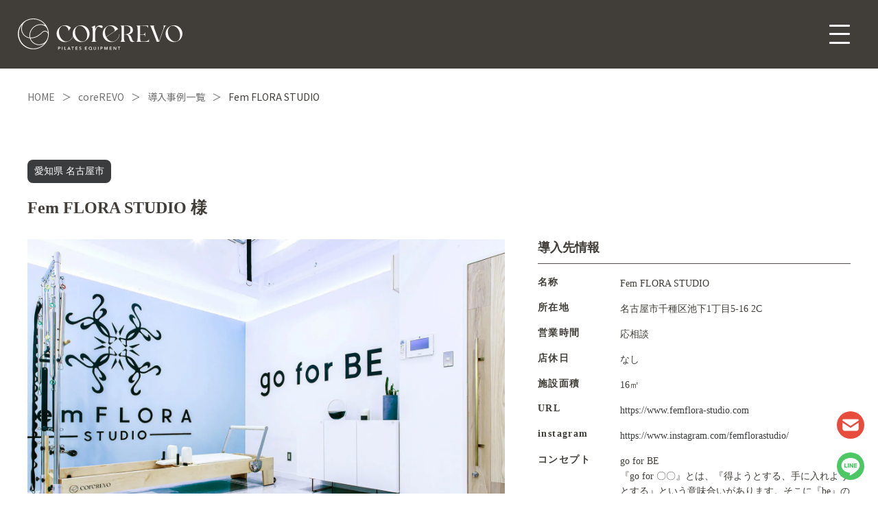

--- FILE ---
content_type: text/html; charset=UTF-8
request_url: https://evolgear.com/corerevo/casestudy/fem_flora_studio.html
body_size: 13994
content:
<!doctype html>
<html>
  
<head>
<meta charset="utf-8">
<title>Fem FLORA STUDIO | 導入事例 | coreREVO PILATES EQUIPMENT</title>
<script src="https://www.googleoptimize.com/optimize.js?id=OPT-PSS8MM5"></script>
<meta name="viewport" content="width=device-width,initial-scale=1.0,minimum-scale=1.0,user-scalable=no">
<link rel="preconnect" href="https://fonts.googleapis.com">
<link rel="preconnect" href="https://fonts.gstatic.com" crossorigin>
<link href="https://fonts.googleapis.com/css2?family=Bebas+Neue&family=Montserrat&family=Noto+Sans+JP&family=Oswald&display=swap" rel="stylesheet">
<link rel="stylesheet" href="https://use.typekit.net/bef6hhi.css">
<link rel="stylesheet" type="text/css" href="../../css/reset.css">
<link rel="stylesheet" type="text/css" href="../../css/common.css?105959">
<link rel="stylesheet" type="text/css" href="../../css/header-core.css?20251208">
<meta name="Keywords" content="ピラティス,ピラティスマシン,トレーニングマシン,フィットネス機器,ピラティススタジオ開業,ピラティススタジオ経営">
<!-- OGP SNS対応 -->
<!-- 共通項目 -->
<meta property="og:url" content="https://evolgear.com/corerevo/casestudy/fem_flora_studio.html" />
<meta property="og:image" content="https://evolgear.com/img/sns/evolgear_ogp_image.jpg" />
<meta property="og:site_name"  content="coreREVO（コアレボ）" />
<meta property="og:description" content="“体幹に革命と進化”を「しなやか」で「美しい」身体づくりをサポートする高品質ピラティスマシン。ご購入後の最大2年保証、機器の選定～ご提案・搬入・設置・組立までワンストップでお任せ！低予算でのスタジオ開業を実現します。" />
<!-- Facebook用 -->
<meta property="article:publisher" content="https://www.facebook.com/pg/EVOLGEAR-2227149650855815/posts/?ref=page_internal" />

<script src="//evolgear.com/js/userAjent_ie.js"></script>
<link rel="stylesheet" type="text/css" href="https://cdn.jsdelivr.net/npm/slick-carousel@1.8.1/slick/slick.css"/>
<link rel="stylesheet" type="text/css" href="../css/corerevo.css?105959">
<link rel="preconnect" href="https://fonts.googleapis.com">
<link rel="preconnect" href="https://fonts.gstatic.com" crossorigin>
<link href="https://fonts.googleapis.com/css2?family=Noto+Sans+JP:wght@400;500;700&family=Shippori+Mincho:wght@600&display=swap" rel="stylesheet">
<meta name="description" content="coreREVO PILATES EQUIPMENT">
  
<!-- Google Tag Manager -->
<script>(function(w,d,s,l,i){w[l]=w[l]||[];w[l].push({'gtm.start':
new Date().getTime(),event:'gtm.js'});var f=d.getElementsByTagName(s)[0],
j=d.createElement(s),dl=l!='dataLayer'?'&l='+l:'';j.async=true;j.src=
'https://www.googletagmanager.com/gtm.js?id='+i+dl;f.parentNode.insertBefore(j,f);
})(window,document,'script','dataLayer','GTM-NVLFG42');</script>
<!-- End Google Tag Manager -->

<!-- Meta Pixel Code -->
<script>
!function(f,b,e,v,n,t,s)
{if(f.fbq)return;n=f.fbq=function(){n.callMethod?
n.callMethod.apply(n,arguments):n.queue.push(arguments)};
if(!f._fbq)f._fbq=n;n.push=n;n.loaded=!0;n.version='2.0';
n.queue=[];t=b.createElement(e);t.async=!0;
t.src=v;s=b.getElementsByTagName(e)[0];
s.parentNode.insertBefore(t,s)}(window, document,'script',
'https://connect.facebook.net/en_US/fbevents.js');
fbq('init', '565151028540752');
fbq('track', 'PageView');
</script>
<noscript><img height="1" width="1" style="display:none"
src="https://www.facebook.com/tr?id=565151028540752&ev=PageView&noscript=1"
/></noscript>
<!-- End Meta Pixel Code --></head>
<body>
<!-- Google Tag Manager (noscript) -->
<noscript><iframe src="https://www.googletagmanager.com/ns.html?id=GTM-NVLFG42"
height="0" width="0" style="display:none;visibility:hidden"></iframe></noscript>
<!-- End Google Tag Manager (noscript) -->

<div class="wrap">
	<div id="corerevo-head">
		<div class="corerevo-head-in">
			<div class="chead-logo">
				<a href="https://evolgear.com/corerevo/index.html#link-pagetop"><img src="https://evolgear.com/corerevo/img/corerevo-logo-head.svg" alt="corerevoロゴ"></a>
			</div>
			<div id="hamburger">
				<div class="icon">
					<span></span>
					<span></span>
					<span></span>
				</div>
			</div>
			<nav class="chead-gnav">
				<ul>
					<li><a href="https://evolgear.com/corerevo/index.html#link-pagetop">PAGE TOP<span>ページトップ</span></a></li>
					<li><a href="https://evolgear.com/corerevo/index.html#link-campaign">CAMPAIGN<span>キャンペーン</span></a></li>
					<li><a href="https://evolgear.com/corerevo/index.html#link-product">PRODUCTS<span>製品一覧</span></a></li>
					<li><a href="https://evolgear.com/corerevo/index.html#link-quality">QUALITY<span>品質について</span></a></li>
					<li><a href="https://evolgear.com/corerevo/index.html#link-case">CASE<span>導入事例</span></a></li>
					<li><a href="https://evolgear.com/corerevo/index.html#link-advantage">ADVANTAGES<span>coreREVOの強み</span></a></li>
					<li><a href="https://evolgear.com/corerevo/index.html#link-service">SERVICES<span>アフターサービス</span></a></li>
					<li><a href="https://evolgear.com/corerevo/index.html#link-concept">CONCEPT<span>コンセプト</span></a></li>
					<li><a href="https://evolgear.com/corerevo/index.html#link-media">MEDIA<span>掲載実績</span></a></li>
					<li><a href="https://evolgear.com/corerevo/index.html#link-showroom">SHOWROOM<span>ショールーム</span></a></li>
					<li><a href="https://evolgear.com/corerevo/index.html#link-faq">FAQ<span>よくある質問</span></a></li>
					<li><a href="https://evolgear.com/corerevo/index.html#link-contact">CONTACT<span>お問い合わせ</span></a></li>
				</ul>
				<div class="to-evo"><a href="https://evolgear.com/">EVOLGEAR Web Site</a></div>
			</nav>
		</div>
	</div>
	<a id="link-pagetop"></a>	<div id="casestudy-app">
    <ul class="breadcrumb">
      <li><a href="../../index.html">HOME</a></li>
      <li>＞</li>
      <li><a href="../index.html">coreREVO</a></li>
      <li>＞</li>
      <li><a href="../casestudy.html">導入事例一覧</a></li>
      <li>＞</li>
      <li><p>Fem FLORA STUDIO</p></li>
    </ul>
    
    
    
    <!--導入事例-->
    <div class="casestudy-wrap">
      <div class="casestudy-detail">
        <div class="case-cap">愛知県 名古屋市</div>
        <h3>Fem FLORA STUDIO 様</h3>
        <div class="casestudy-sep">
          <div class="casestudy-area-left">
            <div class="detail-price code-sp">
            </div>

            <div class="case-slider">
							<li><img src="../img/casestudy/fem_flora_studio/femflorastudio_01.webp" alt="Fem FLORA STUDIO"></li>
							<li><img src="../img/casestudy/fem_flora_studio/femflorastudio_02.webp" alt="Fem FLORA STUDIO"></li>
							<li><img src="../img/casestudy/fem_flora_studio/femflorastudio_03.webp" alt="Fem FLORA STUDIO"></li>
						</div>
						<div class="case-thumb">
							<li><img src="../img/casestudy/fem_flora_studio/femflorastudio_01.webp" alt="Fem FLORA STUDIO"></li>
							<li><img src="../img/casestudy/fem_flora_studio/femflorastudio_02.webp" alt="Fem FLORA STUDIO"></li>
							<li><img src="../img/casestudy/fem_flora_studio/femflorastudio_03.webp" alt="Fem FLORA STUDIO"></li>
						</div>
          </div>
          <div class="casestudy-area-right">
            <h4>導入先情報</h4>
            <ul>
              <li><span>名称</span><p>Fem FLORA STUDIO</p></li>
              <li><span>所在地</span><p>名古屋市千種区池下1丁目5-16 2C</p></li>
              <li><span>営業時間</span><p>応相談</p></li>
              <li><span>店休日</span><p>なし</p></li>
              <li><span>施設面積</span><p>16㎡</p></li>
              <li><span>URL</span><p><a href="https://www.femflora-studio.com/" target="_blank">https://www.femflora-studio.com</a></p></li>
              <li><span>instagram</span><p><a href="
https://www.instagram.com/femflorastudio/" target="_blank">https://www.instagram.com/femflorastudio/</a></p></li>
              <li><span>コンセプト</span><p>go for BE<br>
                『go for 〇〇』とは、『得ようとする、手に入れようとする』という意味合いがあります。そこに『be』の意味である『なれ』や『いろいろな形になることができる単語』の意味合いとを組み合わせ、『自分の理想や求めている姿になれ！』という造語をつくりました。また、『go for be』は『ゴーフォービー』と読めることから『ご褒美』とかけています。身体を整えることや理想の姿に近づくこと、トレーニングに来ることをご褒美と感じてほしい。ダンベルを使った筋力トレーニングや長時間行う有酸素運動ではなく、リハビリや、激しい運動が難しい人でも可能なエクササイズを提案したことがきっかけである『ピラティス』器具などを導入したトレーニングを提供します。</p></li>
            </ul>
          </div>
        </div>
        <div class="casestudy-under-text">
          <h4>高級ブランドを連想させる清潔感のあるお店に合わせてマシンをカスタム</h4>
          <p>新規オープンに伴いハーフタワー、スパインコレクターの2機種をご導入頂きました。<br>
            こちらのピラティススタジオではコンセプトに『go for BE』を掲げられており、「自分の理想や求めている姿になれ！」という意味を持つ造語です。また「ゴーフォービー（ご褒美）」として、身体を整えることや理想の姿に近づくこと、トレーニングに来ることを自分へのご褒美と感じてほしいという思いが込められています。<br>
            高級ブランドを連想させる清潔感のある内装に合わせ、ご導入頂いたハーフタワーも白ベースにカスタムさせて頂いております。<br>⁡
            お客様からはEVOLGEARの販売代理店様経由でお問い合わせを頂きました。</p>
        </div>
				
				<div class="casestudy-machine-list">
					<h4>ご導入頂いた製品</h4>
					<div class="case-machine-area">
						
						<!--machine list-->
						<div class="case-machine-box">
							<h5>ハーフタワー<span>CRP-400</span></h5>
							<a href="../crp-400.html">
								<img src="../img/crp-400-img01.webp" alt="ハーフタワー">
							</a>
						</div>
						<!--machine list end-->
						
						<!--machine list-->
						<div class="case-machine-box">
							<h5>スパインコレクター<span>CRP-600</span></h5>
							<a href="../crp-600.html">
								<img src="../img/crp-600-img01.webp" alt="スパインコレクター">
							</a>
						</div>
						<!--machine list end-->
						
					</div>
				</div>
				
        <div class="case-link-btn">
          <a href="../casestudy.html">導入事例一覧へ</a>
        </div>
      </div>
    </div>

    <div id="page_top"><a href="#"></a></div>

      <!--フッター-->
<footer class="bg_gray">
  <div class="off-index">
    <p class="footer_title">製品のご購入・お取扱いに関するお問い合わせ</p>
    <span class="title_line">_</span>    
    <p class="footer_read">
      新しくスタジオを立ち上げたいインストラクターの方から全くノウハウがないお客様まで<br>
      目的や予算に応じた最適なスタジオづくりをcoreREVO（コアレボ）がサポートいたします
    </p>
    <!--<a class="btn" href="https://evolgear.com/corerevo/index.html#link-contact" btn_click_track="bottom_contact">お問い合わせフォーム</a>-->
		<div class="footer-cta-area">
			<article class="cta-area">
				<p class="contact-btn-text-footer-p">＼まずはお気軽にご相談ください／</p>
				<a href="https://evolgear.com/corerevo/index.html#link-contact" btn_click_track="bottom_contact">製品について問い合わせる</a>
			</article>
			<article class="line-btn">
				<a href="https://lin.ee/LiZEeLaX" target="_blank">1タップで簡単！LINEでご相談<span>※受付時間 平日10:00〜18:00</span></a>
			</article>
		</div>
    <div class="footer_tel">
      <p data-action="call" data-tel="0925808707" data-name="EVOLGEAR from Footer TEL">TEL. 092-580-8707</p>
      <span>電話受付時間：平日 10:00～17:00</span>
    </div>
  </div>
  <div class="footer_link bg_black">
    <div class="sns_area">
      <a href="https://www.instagram.com/corerevo_jp/" target="_blank" onclick="gtag('event', 'click', {'event_category': 'Instagram_PC・smp_footer'});"><img src="//evolgear.com/img/instagram.svg" alt="instagram"></a>
    </div>
    <ul class="directory_area">
      <li><a href="https://evolgear.com/privacy.html">個人情報保護方針</a></li>
      <li><a href="https://evolgear.com/terms.html">利用規約</a></li>
      <li><a href="https://evolgear.com/companyprofile.html">会社概要</a></li>      
    </ul>
    <p><small>© 2019 EVOLGEAR All Rights Reserved.</small></p>
  </div>
</footer>
  <div class="fix-tel-btn">
	    <a href="tel:092-580-8707">TEL</a>
	</div>
  <div class="fix-line-btn">
    <a href="https://lin.ee/LiZEeLaX" target="_blank">LINE</a>
  </div>
  <div class="fix-contact-btn">
    <a href="https://evolgear.com/corerevo/index.html#link-contact">CONTACT</a>
  </div>  </div>
	<!--casestudy-app end-->
	</div>
<!--.wrap end-->
</div>

<script> var page_param = 'product';</script>  
<script src="https://ajax.googleapis.com/ajax/libs/jquery/3.3.1/jquery.min.js"></script>
<script src="../../js/base.js?105959"></script>
<script src="https://cdn.jsdelivr.net/npm/vue@2.5.16/dist/vue.js"></script>
<script type="text/javascript" src="https://cdn.jsdelivr.net/npm/slick-carousel@1.8.1/slick/slick.min.js"></script>
<script src="../js/casestudy-single.js"></script>

</body>
</html>


--- FILE ---
content_type: text/css
request_url: https://evolgear.com/css/common.css?105959
body_size: 74272
content:
@charset "utf-8";
/* CSS Document */

/**********************
コピー防止
***********************/
/*
html {
user-select:none;
-moz-user-select:none;
-webkit-user-select:none;
-khtml-user-select:none;
}
*/

header.smp{
  display: none;
}

html,body{
  height: 100%;
  font-size:14px;
  font-family: 'Noto Sans JP', sans-serif;
	font-display: swap;
}
body{
  padding-top: 74px;
}
.wrap {
  width: 100%;
  overflow: hidden;
  /*padding-top: 74px;*/
}
/*.con_wrap{
  padding-top: 74px;
}*/

.modal{
  display: none;
}

.note{
  display: block;
  color:#6f6f6f;
  font-size: 12px;
  margin-top: 15px;
}
.note_bk{
  display: block;
  font-size: 12px;
  margin-top: 15px;
}

/*テーブル*/
.table{
  max-width: 650px;
  margin-top: 45px;
  border-top: solid 1px #e2e2e6;
  border-right: solid 1px #e2e2e6;
  border-left: solid 1px #e2e2e6;
}
.table_row{
  -js-display: flex;
  display: flex;

  border-bottom: solid 1px #e2e2e6;  
}
.table_col_1{
  min-width: 160px;
  padding: 15px;
  background: #edeeef;
}
.table_col_2{
  padding: 15px;
}

.table_spec{
  max-width: 650px;
  margin-top: 45px;
}
.table_spec table{
  width: 100%;
}
.table_row_spec{
  width: 100%;
  border-top: solid 1px #e2e2e6;
  border-right: solid 1px #e2e2e6;
	/*border-bottom: solid 1px #e2e2e6; */  
  overflow: auto;
  clear: both;
}
.table_col_spec{
  width: 30%;
  padding: 15px;
  background: #edeeef;
	border-left: solid 1px #e2e2e6;  
  border-bottom: solid 1px #e2e2e6;
  box-sizing: border-box;
  vertical-align: middle;
}
.table_col_spec:nth-child(even){
  width: 70%;
  padding: 15px;
  background: #fff;
  box-sizing: border-box;
}

.remarks {
  margin-top: 10px;
	font-size: 12px;
}
/*フォームエラー対策*/
.contact-error{
  margin: 50px 0;
  text-align: center;
}
.contact-error h3{
  font-size: 24px;
  font-weight: bold;
  color: #ff0000;
}
.contact-error p{
  font-size: 16px;
  line-height: 1.6;
  margin:15px 0 0; 
}
.contact-error p span{
  font-weight: bold;
  font-size: 21px;
  color: #ff0000;
}
.contact-error a{
  color: #ff0000;
}
.contact-error a:hover{
  text-decoration: underline;
}
.gform a{
  text-decoration: none;
  display: block;
  color: #fff;
  background: #417f4d;
  padding: 15px 30px;
  width: fit-content;
  margin: 20px auto 20px;
  border-radius: 5px;
  transition: 0.5s;
}
.gform a:hover{
  opacity: 0.5;
}
.fix-line-btn a {
  display: flex;
  justify-content: center;
  align-items: center;
  width: 40px;
  height: 40px;
  border-radius: 50%;
  text-align: center;
  text-decoration: none;
  line-height: 60px;
  color: #fff;
  background-image: url("../img/line-btn-icon.svg");
  background-size: cover;
  background-color: #4CC764;
  position: fixed;
  bottom: 20px;
  right: 20px;
  text-indent: -9999px;
  z-index: 9999;
}
.fix-line-btn a:hover {
  background-size: cover;
  -webkit-animation: pulse 2s infinite;
  animation: ripple 1.5s infinite;
  color: #fff;
}
@keyframes ripple {
  0% {box-shadow: 0 0 0 0 #4CC764;}
  70% {box-shadow: 0 0 0 10px rgb(27 133 251 / 0%);}
  100% {box-shadow: 0 0 0 0 rgb(27 133 251 / 0%);}
}.fix-line-btn a {
  display: flex;
  justify-content: center;
  align-items: center;
  width: 40px;
  height: 40px;
  text-align: center;
  text-decoration: none;
  line-height: 60px;
  color: #fff;
  background-color: #4CC764;
}
.fix-line-btn a:hover {
  -webkit-animation: pulse 2s infinite;
  animation: ripple 1.5s infinite;
  color: #fff;
}
@keyframes ripple {
  0% {box-shadow: 0 0 0 0 #4CC764;}
  70% {box-shadow: 0 0 0 10px rgb(27 133 251 / 0%);}
  100% {box-shadow: 0 0 0 0 rgb(27 133 251 / 0%);}
}.fix-line-btn a {
  display: flex;
  justify-content: center;
  align-items: center;
  width: 40px;
  height: 40px;
  text-align: center;
  text-decoration: none;
  line-height: 60px;
  color: #fff;
  background-color: #4CC764;
}
.fix-line-btn a:hover {
  -webkit-animation: pulse 2s infinite;
  animation: ripple 1.5s infinite;
  color: #fff;
}
@keyframes ripple {
  0% {box-shadow: 0 0 0 0 #4CC764;}
  70% {box-shadow: 0 0 0 10px rgb(27 133 251 / 0%);}
  100% {box-shadow: 0 0 0 0 rgb(27 133 251 / 0%);}
}
@media screen and (max-width: 599px){
	.remarks {
		font-size: 10px;
	}
}
.fix-contact-btn a {
  display: flex;
  justify-content: center;
  align-items: center;
  width: 40px;
  height: 40px;
  border-radius: 50%;
  text-align: center;
  text-decoration: none;
  line-height: 60px;
  color: #fff;
  background-image: url("../img/contact-btn-icon.svg");
  background-size: cover;
  background-color: #e74c3d;
  position: fixed;
  bottom: 80px;
  right: 20px;
  text-indent: -9999px;
  z-index: 9999;
}
.fix-contact-btn a:hover {
  background-size: cover;
  -webkit-animation: pulse 2s infinite;
  animation: c-ripple 1.5s infinite;
  color: #fff;
}
@keyframes c-ripple {
  0% {box-shadow: 0 0 0 0 #e74c3d;}
  70% {box-shadow: 0 0 0 10px rgb(231 76 61 / 0%);}
  100% {box-shadow: 0 0 0 0 rgb(231 76 61 / 0%);}
}.fix-contact-btn a {
  display: flex;
  justify-content: center;
  align-items: center;
  width: 55px;
  height: 55px;
  text-align: center;
  text-decoration: none;
  line-height: 60px;
  color: #fff;
  background-color: #e74c3d;
}
.fix-contact-btn a:hover {
  -webkit-animation: pulse 2s infinite;
  animation: c-ripple 1.5s infinite;
  color: #fff;
}
@keyframes c-ripple {
  0% {box-shadow: 0 0 0 0 #e74c3d;}
  70% {box-shadow: 0 0 0 10px rgb(231 76 61 / 0%);}
  100% {box-shadow: 0 0 0 0 rgb(231 76 61 / 0%);}
}.fix-contact-btn a {
  display: flex;
  justify-content: center;
  align-items: center;
  width: 40px;
  height: 40px;
  text-align: center;
  text-decoration: none;
  line-height: 60px;
  color: #fff;
  background-color: #e74c3d;
}
.fix-contact-btn a:hover {
  -webkit-animation: pulse 2s infinite;
  animation: c-ripple 1.5s infinite;
  color: #fff;
}
@keyframes c-ripple {
  0% {box-shadow: 0 0 0 0 #e74c3d;}
  70% {box-shadow: 0 0 0 10px rgb(231 76 61 / 0%);}
  100% {box-shadow: 0 0 0 0 rgb(231 76 61 / 0%);}
}
@media screen and (max-width: 599px){
	.remarks {
		font-size: 10px;
	}
}
.fix-tel-btn a {
  display: none;
}
a.btn{
  display: block;
  margin: 0 auto;
  width: 260px;
  border: solid 1px #fff;
  color: #fff;
  font-weight: bold;
  text-align: center;
  line-height: 53px;
  overflow: hidden;
  position: relative;
  transition: all .3s;  
}
a.btn:hover{
  color: #000;
  transition: all .3s;  
}
a.btn::before {
  position: absolute;
  top: 0;
  left: 0;
  z-index: -1;
  content: '';
  width: 115%;
  height: 100%;
  background: #fff;
  transform-origin: right top;
  transform: skewX(-30deg) scale(0, 1);
  transition: transform .3s;
}
a.btn:hover::before {
  transform-origin: left top;
  transform: skewX(-30deg) scale(1, 1);
}
a.btn.btn_white {
  border: solid 1px #000;
  color: #000;
}
a.btn.btn_white:hover{
  color: #fff;
}
a.btn.btn_white::before {
  background: #000;
}
a.btn.btn_white:hover::before {
}
a.btn.btn_black {
  color: #fff;
  border: solid 1px #000;
  background: #000;
}
a.btn.btn_black:hover{
  border: solid 1px #e74c3d;
  color: #fff;
  background: transparent;
}
a.btn.btn_black::before {
  background: #e74c3d;
}
a.btn.btn_black:hover::before {
}
a.btn.btn_mini {
  width: 220px;
  font-size: 13px;
  line-height: 43px;
}
a.btn_nml{
  margin-top: 10px;
  background: #e74c3d;
  border: 1px solid #e74c3d;
  transition: 0.3s;
  font-size: 16px;
}
a.btn_nml:hover{
  color: #fff;
  background: #b7311f;
  border: 1px solid #b7311f;
  transition: 0.3s;
}

/*パンくず*/
.breadcrumb{
  width: 100%;
  padding: 0 0 0 40px;
 /* padding: 1px 0px 0px 40px;*/
    -js-display: flex;
  display: flex;
  line-height: 42px;
  border-bottom:solid 1px #f4f6f7;
  box-sizing: border-box;
  
}
.breadcrumb li{
  padding-right: 10px;
  color: #6f6f6f;
}
.breadcrumb li > a{
  color: #6f6f6f;
}
.breadcrumb li:last-child > a{
  color: #000;
}

/*パンくず_白*/
.breadcrumb_white{
  width: 100%;
  margin-left: -10px;
  /*padding: 64px 40px 0px;*/
  padding: 1px 40px 0px;
  height:  42px;
    -js-display: flex;
  display: flex;

  line-height: 42px;
}
.breadcrumb_white li{
  padding-left: 10px;
  color: #6f6f6f;  
}
.breadcrumb_white li > a{
  color: #6f6f6f;
}
.breadcrumb_white li > p{
  color: #fff;
}
.breadcrumb li > p {
    color: #000;
}

/*パンくず_黒*/
.breadcrumb_black {
  padding: 0px 40px 0px;
}

/*ヘッダーお知らせ*/
.head_news_bar{
  display: block;
  width:100%;
  height: 30px;
  background-color: #fff9de;
  text-align: center;
  color: #22b573;
  line-height: 2.2;
  margin-top: 0;
}
.head_news_bar_core{
  display: block;
  width:100%;
  height: 30px;
  background-color: none;
  text-align: center;
  color: #22b573;
  line-height: 2.2;
  margin-top: 0;
}

/*------------------------------------------------
index
------------------------------------------------*/
/*.top_visual{
  background-image: url("../img/top/main_bg.jpg");
  background-repeat:no-repeat;
  background-position: center center; 
  background-size: cover;
  height: 100vh;
  width: 100%;
  overflow : hidden;
  z-index: 1;
  position: relative;
}*/
/*バックグラウンド画像設定諸々*/
.top_visual{
  background-image: url("../img/top/main_bg.jpg");
  background-repeat:no-repeat;
  background-position: bottom; 
  background-size: cover;
  height: 100vh;
  width: 100%;
  overflow : hidden;
  z-index: 1;
  position: relative;
}
@media screen and (max-width: 1700px) {
.top_visual{
  background-size: 110%;
  }
}
@media screen and (max-width: 1420px) {
.top_visual {
    background-size: 120%;
    height: 800px;
  }
}
@media screen and (max-width: 1300px) {
.top_visual{
  background-size: 130%;
  }
}
@media screen and (max-width: 1240px) {
.top_visual {
    background-position: bottom center;
    background-size: 130%;
    height: 850px;
}
}
@media screen and (max-width: 1024px) {
.top_visual {
    background-position: bottom right -200px;
    background-size: 170%;
    height: 800px;
}
.top_visual-n {
    height: 680px;
}
}
@media screen and (max-width: 768px) {
.top_visual {
  background-size: 210%;
}
.scrollDown {
  display: none;
}
}

@media screen and (max-width: 599px) {
.top_visual {
  background-image: url("../img/top/main_bg_bk.jpg");
  background-size: 200%;
  background-position: top -84px right -90px;
  background-color:#000;
  height: auto;
}
}
/*end*/

.black_filter{
/*
  display: block;
  background-color: transparent;
*/
    -js-display: flex;
  display: flex;

  justify-content: center;
  align-items: center;  
  background-color: rgba(0,0,0,0.55);
  height: 100%;
  width: 100%;
  z-index: 2;
}

.top_contents{
  z-index: 3;
}
.top-logo{
  width: 500px;
  margin: 0 auto 20px;
}
.top-logo img{
  width: 100%;
}

@media screen and (max-width: 1240px){
.top_contents {
    margin-top: 90px;
}
}
@media screen and (max-width: 1024px){
.top_contents {
    margin-top: 60px;
}
}
@media screen and (max-width: 768px){
.top_contents {
    margin-top: 50px;
}
}

.banner-area {
	position: relative;
	overflow: hidden;
	max-height: 400px;
}	
.banner-area img {
	width: 100%;
}
.banner-area .banner-item {
	position: absolute;
	top: 0;
	left: 0;
}
@media screen and (max-width: 767px){
	.banner-area img{
		width: 200%;
		margin-left: -50%;
	}
}
@media screen and (max-width: 599px){
	.banner-area{
		margin-top: 0;
	}
}
@media screen and (max-width: 599px) {
.top-logo {
    width: 100%;
  }
}

.top_copy{
  margin-bottom: 25px;
  font-family: "Poppins", sans-serif;
  font-weight: bold;
  font-size: 36px;
  color: #fff;
  text-align: center;
  letter-spacing: 2px;
}

.top_text{
  margin-bottom: 60px;  
  font-size: 16px;
  color: #fff;
  text-align: center;
  line-height: 28px;
}

.scrollDown{
  position: absolute;
  margin: auto;
  width: 105px;
  height: 100px;
  bottom: 0px;
  left: 0;
  right: 0;
  display: none;
}

.scrollDown > p{
  font-size: 14px;
  font-weight: bold;
  color:#fff;
  text-align: center;
  cursor:pointer;
  white-space: nowrap;
  animation-name: flashing;
  animation-duration: 1.75s;
  animation-timing-function: ease-in-out;
  animation-iteration-count: infinite;
  opacity: 1;
}

@keyframes flashing {
0% { opacity: 1; }
50% { opacity: 0.5; }
100% { opacity: 1; }
}

.scrollDown > p:after{
  padding-top: 10px;
  content: "_";
  display: block;
  width: 1px;
  height: 15px;
  background: #fff;
  margin-top: 15px;
  text-indent: -9999px;
  margin: 15px auto 0px;
  animation-name: scroll;
  animation-duration: 1.75s;
  animation-timing-function: ease;
  animation-iteration-count: infinite;
  position: absolute;
  left: 50%;
  opacity: 0.75;
}

@keyframes scroll {
0% { top: 5%; }
100% { top: 100%; }
}

/*見出し*/
p.title_en{
  margin-bottom: 15px;
  font-family: "Poppins", sans-serif;
  font-size: 24px;
  font-weight: bold;
	font-style: italic;
  color: #fff;
  text-align: center;
  line-height: 1em;
}

h1.title_jp{
  margin-bottom: 15px;
  font-size: 24px;
  font-weight: bold;
  color: #fff;
  text-align: center;
  line-height: 1em;
}

h1.read_jp,h2.read_jp{
  color: #fff;
  text-align: center;
  margin-bottom: 55px;
}

p.title_en_bk{
  margin-bottom: 15px;
  font-family: "Poppins", sans-serif;
  font-size: 24px;
  font-weight: bold;
	font-style: italic;
	color: #111;
  text-align: center;
  line-height: 1em;  
}

h1.read_jp_bk,h2.read_jp_bk{
  text-align: center;
  margin-bottom: 55px;
}

p.title_en_sub{

  margin-bottom: 15px;
  font-family: "Poppins", sans-serif;
  font-weight: bold;
  color: #fff;
  font-size: 20px;
  text-align: center;  
  line-height: 1.2;  
}

h3.read_jp_sub{
  color: #fff;  
  font-size: 14px;
  text-align: center;
}

p.side_title_en{
  display: inline-block;  
  margin-top: 40px;
  font-family: "Poppins", sans-serif;
  font-weight: bold;
  font-size: 18px;
}

h2.side_read_jp{
  display: inline;
  padding-left: 10px;
}

.side_title_line{
  margin: 15px 0px 30px;
  border-bottom: solid 1px #000;
  position: relative;
}

.side_title_line:after{
position: absolute;
content: " ";
display: block;
border-bottom: solid 1px #e74c3d;
bottom: -1px;
width: 10%;
}

span.title_line_top{
  display: block;
  width: 40px;
  height: 1px;
  background: #e74c3d;
  margin: 0px auto 25px;
  text-indent: -9999px;
}

span.title_line{
  display: block;
  width: 40px;
  height: 2px;
  background: #e74c3d;
  margin: 0px auto 15px;
  text-indent: -9999px;
}

section{
  padding: 70px 0px 65px 0px;
}

section:last-child{
  padding: 70px 0px 0px 0px;
}

.bg_black{
  background: #000;
}

.bg_gray{
  background: #111;
}

.row{
  width:100%;
    -js-display: flex;
  display: flex;

  justify-content: space-evenly;
}

.col{
  background:#fff;
  width: 100%;
  height: auto;
}

.col > a > div{
    -js-display: flex;
  display: flex;
  
  width: 100%;
  height: 100%;
  background-color: rgba(0,0,0,0.55);  
  justify-content: center;
  align-items: center;
  transition: all .3s; 
  border: 1px solid rgba(0,0,0,0.00);
  box-sizing: border-box;
}

.col > a > div:hover{
  border: 1px solid #e74c3d;
  transition: all .3s;    
}

/*topics*/
.col.topics1{
  background-image: url("../img/top/guide.jpg");
  background-repeat:no-repeat;
  background-position: center center; 
  background-size: cover;  
  min-height: 409px;
  z-index: 1;
}
.col.topics2{
  background-image: url("../img/top/case_study.jpg");
  background-repeat:no-repeat;
  background-position: center center; 
  background-size: cover;
  min-height: 409px;
  z-index: 1;
}
.col.topics3{
  background-image: url("../img/top/content.jpg");
  background-repeat:no-repeat;
  background-position: center center; 
  background-size: cover;
  min-height: 409px;
  z-index: 1;
}
.col.topics4{
  background-image: url("../img/top/showroom.jpg");
  background-repeat:no-repeat;
  background-position: center center; 
  background-size: cover;
  min-height: 409px;
  z-index: 1;
}
.col.topics5{
  background-image: url("../img/top/topic-olympia.jpg");
  background-repeat:no-repeat;
  background-position: center center; 
  background-size: cover;
  min-height: 409px;
  z-index: 1;
}
.topics-img-tit{
  padding: 0px 20px 30px;
}
.topics-img-tit img{
  width: 100%;
}

/*news*/
ul.news_list{
  width: 800px;
  margin: 0 auto;
  border-top: solid 1px #e2e2e6;
}
  
ul.news_list > a > li{
  position: relative;
  padding: 20px 30px;
  border-bottom: solid 1px #e2e2e6;
}

ul.news_list > a > li::before {
  position: absolute;
  top: 0;
  right: 0;
  bottom: 0;
  left: 0;
  z-index: -1;
  content: '';
  background: #e2e2e6;
  opacity: 0.5;
  transform: scale(0, 1);
}
ul.news_list > a > li:hover {
  opacity: 0.75;
  animation: hover .6s forwards;
}
ul.news_list > a > li:hover::before {
  animation: hover-in .3s forwards alternate, hover-out .3s .3s forwards alternate;
}

.news_text a{
  text-decoration: underline;
}
@keyframes hover {
  0%, 100% {
    color: #333;
  }
  50% {
    color: #fff;
  }
}
@keyframes hover-in {
  0% {
    transform-origin: left top;
    transform: scale(0, 1);
  }
  100% {
    transform-origin: left top;
    transform: scale(1, 1);
  }
}
@keyframes hover-out {
  0% {
    transform-origin: right top;
    transform: scale(1, 1);
  }
  100% {
    transform-origin: right top;
    transform: scale(0, 1);
  }
}


ul.news_list > a > li:after{
  display: block;
  content: url(../img/top/news_arrow.svg);
  width: 15px;
  height: 11px;
  position: absolute;
  top: 20px;
  right: 30px;
}

span.date{
  color: #a1a1a1;
}

span.title{
  color: #1c1c1c;
  padding-left: 30px;
}

.con_in{
  padding :70px 40px 0px;
}

/*------------------------------------------------
contents
------------------------------------------------*/
.con_in.w-1200{
  max-width: 1200px;
  margin: 0 auto;
}

.con_in .center {
  text-align: center;
}
.con_in .center + a.btn {
  margin-top: 30px;
}
.con_in .center.center_btn_under {
  margin-top: 10px;
}

.page_desc{
  text-align: center;
  margin-bottom: 70px;
}

.page_desc > a{
  text-decoration: underline;
}

/*--製品一覧--*/

.category_row{
  border-top: 1px solid #6f6f6f;
  border-left: 1px solid #6f6f6f;
    -js-display: flex;
  display: flex;

  flex-wrap: wrap;
}

.category_row+.category_row > .category_col:last-child{
  border-right: 1px solid #fff;
  border-bottom: 1px solid #fff;
}

.category_col{
    -js-display: flex;
  display: flex;

  width: 25%;
  padding: 35px 35px 45px;
  border-right: 1px solid #6f6f6f;
  border-bottom: 1px solid #6f6f6f;
  box-sizing: border-box;
  flex-direction: column;
}

p.category_name_en{
  display: block;
  font-family: "Poppins", sans-serif;
  font-weight: bold;
  font-size: 18px;
  padding-bottom: 5px;
  color: #000;
}

h2.category_name_jp{
  padding-bottom: 20px;
  color: #000;
}

.category_col > a > img{
  display: block;
  margin: 0 auto;
  padding-bottom: 10px;
  max-width: 100%;
  max-height: 300px;
}

p.category_text{
  color:#6f6f6f;
  padding-bottom: 25px;
}

a.btn.category_btn{
  display: block;
  margin-top: auto;
  width: 100%;
  border: solid 1px #fff;
  color: #fff;
  background: #111111;
  font-weight: bold;
  text-align: center;
  line-height: 53px;
  bottom: 45px;
  position: static;
}

/*ショールーム*/
.showroom_visual{
  overflow : hidden;
  position: relative;
  top: 0;
  height: 750px;
  width: 100%;
  background-image: url("../img/showroom/showroom_01.jpg");
  background-repeat:no-repeat;
  background-position: center center; 
  background-size: cover;
  z-index: 1;
  transition: all .5s 0s ease
}
.showroom_arrow_l{
  position: absolute;
  width: 15px;
  height: 25px;
  top:50%;
  left: 40px;
  margin-top: -25px;
  cursor: pointer;
  transition: all .3s;
}
.showroom_arrow_r{
  position: absolute;
  width: 15px;
  height: 25px;
  top:50%;
  right: 40px;
  margin-top: -25px; 
  cursor: pointer;  
}

.showroom_arrow_l:hover,.showroom_arrow_r:hover{
  opacity: 0.5;
  transition: all .3s;
}


.showroom_text{
  position: absolute;
  left: 40px;
  bottom: 40px;
  padding-bottom: 10px;
  border-bottom:1px solid #fff;
  color: #fff;
}
p.img_title{
  display: inline-block;
  font-weight: bold;
  margin-right: 65px;
}
p.img_no{
  display: inline;
  float: right;
}
/*タブ切り替え全体のスタイル*/
.tabs {
  padding-bottom: 40px;
  background-color: #fff;
  width: auto;
  margin: 90px 40px 0 40px;
}

/*タブのスタイル*/
.tab_item {
  width: calc(100%/3 - 1px);
  height: 50px;
  /*border-bottom: 3px solid #000;*/
  background-color: #d9d9d9;
  line-height: 50px;
  font-size: 16px;
  text-align: center;
  color: #565656;
  display: block;
  float: left;
  text-align: center;
  font-weight: bold;
  transition: all 0.2s ease;
  margin-left: 1px;
}
.tab_item:hover {
  opacity: 0.75;
}

/*ラジオボタンを全て消す*/
input[name="tab_item"] {
  display: none;
}

/*タブ切り替えの中身のスタイル*/
.tab_content {
  display: none;
  padding: 0;
  clear: both;
  overflow: hidden;
}


/*選択されているタブのコンテンツのみを表示*/
#fukuoka:checked ~ #fukuoka_content,
#yokohama:checked ~ #yokohama_content,
#kitakanto:checked ~ #kitakanto_content {
  display: block;
}

/*選択されているタブのスタイルを変える*/
.tabs input:checked + .tab_item {
  background-color: #000;
  color: #fff;
}
.access{
    -js-display: flex;
  display: flex;
  border-top: 3px solid #000;
  align-items: flex-start;
  padding: 0;
  margin-left: 1px;
}
.access .info {
  width: 40%;
}

.access .info02 {
  width: 40%;
}

.detail{
  width: 25%;
  box-sizing: border-box;
  margin-right: 65px;
}
.access .map {
  width: 60%;
  margin-top: 40px;
  margin-left: 40px;
  height: 400px;
}

.thumbs {
    -js-display: flex;
  display: flex;


  flex-wrap: wrap;
  justify-content: space-between;
  align-items: flex-start;
  padding: 0 40px;
  margin-top: 73px;
  margin-left: -20px;
}
.thumbs img {
  box-sizing: border-box;
  flex: 1;
  width: 1%;
  height: auto;
  margin-left: 20px;
  margin-bottom: 10px;
  border: 2px solid transparent;
  cursor: pointer;
}
.thumbs img.active {
  border-color: #e74c3d;
}
.btn.showroom {
  margin-left: 0;
  color: #fff;
}
ul.detail_list > li{
  padding-bottom: 15px;
    -js-display: flex;
  display: flex;

}
ul.detail_list > li > span{
  display: inline-block;
  width: 20%;
}
ul.detail_list > li > p{
  display: inline-block;
  color:#6f6f6f;
  width: 80%;
}

.showroom_reserve {
  margin-top: 20px;
}
.showroom_reserve.showroom_reserve_partner {
  margin-top: 30px;
}
.showroom_reserve.case_info_partner {
  display: inline-block;
  padding: 15px 20px;
  margin-top: -20px;
  margin-bottom: 20px;
  border: 1px solid #333;
}

.showroom_reserve > span{
  display: inline-block;
  margin-bottom: 15px;  
  font-weight: bold;
}

.showroom_reserve > p > span{
  display: block;
  margin: 10px 0px;
  font-family: "Poppins", sans-serif;    
  font-size: 24px;
  font-weight: bold;
  color: #e74c3d;
}

.showroom_reserve > p > span > a{
  color: #e74c3d;
}

.btn.showroom{
  display: block;
  width: 260px;
  margin: 15px 0px 0px;
  color: #1c1c1c;
  font-weight: bold;
  line-height: 52px;
  border: 1px solid #1c1c1c;
  text-align: center;
  text-decoration: none;
  cursor: pointer;
  box-sizing: border-box;
  position: relative;
  z-index: 0;
  overflow: hidden
}

.btn.showroom:hover{
  color: #fff;
  transition: all .3s;  
}

.btn.showroom::before {
  position: absolute;
  top: 0;
  left: 0;
  z-index: -1;
  content: '';
  width: 120%;
  height: 100%;
  background: #000;
  transform-origin: right top;
  transform: skewX(-30deg) scale(0, 1);
  transition: transform .3s;
}
.btn.showroom:hover::before {
  transform-origin: left top;
  transform: skewX(-30deg) scale(1, 1);
}
@media screen and ( max-width: 768px ){
  .showroom_visual {
    height: 500px;
  }
}
@media screen and ( max-width: 599px ){
  .showroom_visual {
    height: 300px;
  }
}




.map{
  width: 75%;
  margin-top: 70px
}
.map > iframe{
  width: 100%;
  height: 100%;
}
/*------------------------------------------------
product_detail
------------------------------------------------*/
.product_wrap{
    -js-display: flex;
  display: flex;
  padding-top: 30px;

}
.color {
  display: none;
}
.logo {
  display: none;
}
.use {
  display: none;
}

.use > iframe {
  width: 65%;
  min-height: 414px;
}
.product-page-bn{
	display: flex;
	justify-content: center;
}
.product-page-bn a{
  display: block;
  width: 400px;
  height: auto;
  margin: 10px;
	transition: 0.3s;
}
.product-page-bn a:hover{
  opacity: 0.6;
  
}
.product-page-bn a img{
  width: 100%;
}
/*製品画像*/
.product_img{
  /*min-width: 50%;*/
  width: 50%;
  margin-right:50px;
  box-sizing: border-box;
}

.product_img img{
  display: block;
  max-width: 100%;
  max-height: 680px;
  margin: 0 auto;
}

.product_thumb{
  margin-top: 20px;
}

ul.product_thumb {
    width: 100%;
    display: none;
}

ul.product_thumb > li{
  float: left;
  max-width: 80px;
  max-height: 80px;
  margin: 0px 15px 15px 0px;
  padding: 5px;
  border: solid 1px #eee;
  cursor: pointer;
}

ul.product_thumb > li:hover{
  border: solid 1px #000;
  transition: all 0.3s ease;
}

ul.product_thumb > li.selected{
  border: solid 1px #000;
}

ul.product_thumb > li.blank{
  border: solid 1px #fff;
  cursor: default !important;
}

ul.product_thumb > li > img{
  display: block;
  max-width: 80px;
  max-height: 80px;
}

.detail_area{
  width: 100%;
}
.bg-color{
	width: 90px;
	height: 90px;
}
.bg-color.black_1{
	background: #221E20;
}
.bg-color.black_2{
	background: #231E21;
}
.bg-color.silver_1{
	background: #DDDDDF;
}
.bg-color.silver_2{
	background: #D1D2D3;
}
.bg-color.brown{
	background: #A1684A;
}
.bg-color.moca{
	background: #6A5240;
}
.bg-color.red{
	background: #DD1628;
}

/*製品仕様*/
h1.product_no{
  margin-bottom: 20px;
  font-size: 22px;
  font-weight: bold;
	line-height: 1;
}

span.product_name{
  display: inline;
  font-family: "Poppins", sans-serif;    
  font-size: 18px;  
  font-weight: bold;
	font-style: italic;
  padding-left: 10px;  
}

p.product_price{
  margin-bottom: 15px;
	font-size: 18px;
/*
  font-size: 16px;
	font-weight: bold;
	line-height: 1;
*/
}

span.product_price_tax{
	font-weight: normal;
  color: #6f6f6f;
}

.product_weight{
	-js-display: flex;
  display: flex;
}

#weight_show > p{
  display: none;
}
#weight_show_spec > div{
  display: none;
}


.product_weight > p{
  line-height: 39px;
}

.product_weight > select{
  min-width: 172px;
  margin-left: 10px;
  padding: 10px 15px;
  border: 1px solid #6f6f6f;
  font-size: 13px;
}

.product_detail {
  /*width: 100%;*/
  width: 50%;
}

/*製品バリエーション*/
.product_variation{
  margin-top: 50px;
  width: 100%;
}

.product_variation > ul.tab{
    -js-display: flex;
  display: flex;

  border-bottom: 1px solid #6f6f6f;
  justify-content: space-around;
}

.product_variation > ul.tab > li{
  width: 100%;
  height: 36px;
  margin: 0px 5px;
  box-sizing: border-box;
  background: #f6f6f6;
}

.product_variation > ul.tab > li.active{
  border-top: solid 1px #6f6f6f;
  border-right: solid 1px #6f6f6f;
  border-left: solid 1px #6f6f6f;
}

.product_variation > ul.tab > li > p{
    -js-display: flex;
  display: flex;

  justify-content: center;
  flex-direction: column;
  align-items: center;
  width: 100%;
  height: 37px;
  font-size: 16px;
  cursor: pointer;
}

.product_variation > ul.tab > li.active > p{
  background: #fff;
  border-top: solid 1px #fff;
  border-right: solid 1px #fff;
  border-left: solid 1px #fff;
  box-sizing: border-box;
}

h3.detail_item{
  padding-bottom: 20px;
}

/*ローン文言エリア*/
.loan-area{
  margin: 20px 0; 
}
.loan-icon{
  font-size: 16px;
  font-weight: bold;
  color: #fff;
  background: #22b573;
  border-radius: 5px;
  width: fit-content;
  padding: 5px 10px;
  margin-bottom: 5px;
}
.loan-text{
  font-size: 12px;
  color: #333;
}

/*shopifyボタン*/
.buy_area_read{
  font-size: 16px;
  font-weight: bold;
  color: #222;
  margin-bottom: 10px;
}
.product_side_tit{
	text-align: left;
	font-size: 18px;
	font-weight: bold;
	margin: 30px 0 20px;
	border-bottom: 2px solid #333;
	padding: 0 0 10px;
	color: #222;
	position: relative;
}
.product_side_tit:before {
  content: '';
  position: absolute;
  bottom: -15px;
  display: none;
  width: 80px;
  height: 2px;
  left: 50%;
  -webkit-transform: translateX(-50%);
  transform: translateX(-50%);
  background-color: #222;
}
.product_buy_btn_area{
	display: flex;
	flex-wrap: wrap;
	justify-content: space-between;
	width: 100%;
	margin: 10px 0 0;
}
.product_buy_btn_area a{
	display: flex;
	text-align: center;
	align-items: center;
	justify-content: center;
	width: 49%;
	/*height: 70px;*/
	background: #e74c3d;
	color: #fff;
	border-radius: 8px;
	padding: 18px;
	box-sizing: border-box;
	transition: all .3s ease;
	font-size: 16px;
	font-weight: bold;
	margin: 0 0 15px;
}
.product_buy_btn_area a span{
	display: block;
	font-size: 11px;
	font-weight: normal;
}
.product_buy_btn_area a.store_btn{
	background: #fff;
	color: #e74c3d;
	border:2px solid #e74c3d;
	background-image: url("../img/cart-icon.svg");
	background-size: 30px 30px;
	background-position: right 15px center;
	background-repeat: no-repeat;
}
.product_buy_btn_area a.store_btn:hover{
	background: #ffe497;
	background-image: url("../img/cart-icon.svg");
	background-size: 30px 30px;
	background-position: right 15px center;
	background-repeat: no-repeat;
}
.product_buy_btn_area a.contact_btn{
	background: #e74c3d;
	color: #fff;
	background-image: url("../img/contact-icon.svg");
	background-size: 25px;
	background-position: right 18px center;
	background-repeat: no-repeat;
}
.product_buy_btn_area a.contact_btn:hover{
	background: #a01d10;
	background-image: url("../img/contact-icon.svg");
	background-size: 25px;
	background-position: right 18px center;
	background-repeat: no-repeat;
}
.product_buy_btn_area a.tel_btn{
	background: #3d9cd2;
	color: #fff;
	background-image: url("../img/tel-icon.svg");
	background-size: 30px 38px;
	background-position: right 15px center;
	background-repeat: no-repeat;
	padding: 10px;
	display: none;
}
.product_buy_btn_area a.tel_btn:hover{
	background: #11547a;
	background-image: url("../img/tel-icon.svg");
	background-size: 30px 38px;
	background-position: right 15px center;
	background-repeat: no-repeat;
}
.product_buy_btn_area a.line_btn{
	background: #4cc764;
	color: #fff;
	background-image: url("../img/line.svg");
	background-size: 30px 30px;
	background-position: right 15px center;
	background-repeat: no-repeat;
	padding: 10px;
}
.product_buy_btn_area a.line_btn:hover{
	background: #0f611f;
	background-image: url("../img/line.svg");
	background-size: 30px 30px;
	background-position: right 15px center;
	background-repeat: no-repeat;
}
.product_buy_btn_area a img{
	width: 20px;
  height: 20px;
	margin-right: 15px;
}
.product_buy_btn_area a p{
	font-size: 16px;
	text-align: center;
}
.product_tel_btn a{
  display: none;
}
.call-txt{
  margin-top: 15px;
}
.call-txt span{
  font-weight: bold;
  color: #e74c3d;
}
@media screen and (max-width: 1400px){
	.info02 >.product_buy_btn_area a{
		width: 100%;
	}
}
@media screen and (max-width: 1200px){
	.product_side_tit{
		text-align: center;
		margin: 30px 0 40px;
		border-bottom: none;
		padding: 0;
	}
	.product_side_tit:before {
		display: inline-block;
	}
  .product_buy_btn_area a img,.product_tel_btn a img{
	  width: 20px;
    height: auto;
  }
  .product_tel_btn a{
    display: flex;
    width: 270px;
    color: #fff;
    padding: 15px;
    font-size: 16px;
    box-sizing: border-box;
    transition: all .3s ease;
    margin-top: 15px;
  }
  .product_tel_btn a img{
    width: 20px;
    height: 20px;
    margin-right: 15px;
  }
	.product_buy_btn_area a.tel_btn{
		display: flex;
	}
  .product_tel_btn a.tel_btn{
    background: #3d9cd2;
  }
  .product_tel_btn a.tel_btn:hover{
    background:#114D6F;
  }
  .call-txt{
    display: none;
  }
}
@media screen and (max-width: 440px){
  .product_buy_btn_area a{
    width: 100%;
  }
	.product_buy_btn_area a.store_btn{
		width: 100%;
	}
  .product_tel_btn a{
    width: 100%;
  }
}

/*ベースカラー*/
.base_color{
  margin-bottom: 55px;
}

.base_color_img{
    -js-display: flex;
  display: flex;

  justify-content: flex-start;
}

.base_color_img > div{
  width: 33.3%;
  height: auto;
}

.base_color_img > div+div {
  margin-left: 30px;
}

.base_color_img > div > img{
  max-width: 100%;
  max-height: 293px;
}

.color_dummy{
  width: 293px;
  height: 293px;
}

.base_color_img > div > p{
  padding-top: 10px;
  color:#6f6f6f;
}

/*サブカラー*/
.sub_color{
  max-width: 70%;
  display: block;
}

.sub_color_4{
  max-width: 595px;
  display: block;
}

.sub_color + .sub_color{
  margin-top: 40px;
}

.sub_color > p{
  padding-bottom: 20px;
}

.sub_color_img{
    -js-display: flex;
  display: flex;

  padding: 20px;
  border: solid 1px #e2e2e6;
  justify-content: space-around;
}

.sub_color_img > div {
  width: 33.3%;
}

.sub_color_img > div+div {
  margin-left: 5px;
}


.sub_color_img > div > img{
  display: inline-block;
  width: 100%;
  /*max-height: 88px;*/
}

.sub_color_img > div > img+img{
 padding-left: 10px;
}

.sub_color_img > div > p{
  padding-top: 10px;
  color:#6f6f6f;
  letter-spacing: -1px;
}
/*オリジナルロゴ*/
img.original_logo{
  max-width: 100%;
  max-height:  368px;
}

/*製品仕様*/
img.target{
  display: block;
  width: 190px;
  height: 110px;
}

/*------------------------------------------------
serch
------------------------------------------------*/
[name=series_id_0],[name=series_id_1],[name=series_id_2],[name=series_id_3],[name=series_id_4]
,[name=series_id_5],[name=series_id_6],[name=series_id_7],[name=series_id_8],[name=series_id_9]
,[name=series_id_10],[name=series_id_11],[name=series_id_12],[name=series_id_13],[name=series_id_14]
{
display:  none;
}

.series_variation{
  margin-top: 50px;
}

.series_row{
  width: 100%;
  border-left: 1px solid #6f6f6f;
    -js-display: flex;
  display: flex;
  flex-wrap: wrap;
  box-sizing: border-box;
}

.series_box{
  padding-top: 55px;
}

.series_col{
  position: relative;
    -js-display: flex;
  display: flex;

  flex-direction: column;
  padding: 20px;
  width: 25%;
  border-bottom: 1px solid #6f6f6f;
  box-sizing: border-box;
}

.series_col:after{
  content: '';
  background: #fff;
}

.series_col:after{
  content: '';
  background: #fff;
}

.series_col:first-child{
  border-right: 1px solid #6f6f6f;
}

.series_col+.series_col{
  border-right: 1px solid #6f6f6f;
}

.series_col.blank + .series_col.blank{
  border-left: 1px solid #fff;
}

.soldout_overlay {
  position: absolute;
  top: 0;
  bottom: 0;
  right: 0;
  left: 0;
    -js-display: flex;
  display: flex;

  justify-content: center;
  align-items: center;
  background: rgba( 255, 255, 255, .8 );
  z-index: 2;
}
.soldout_overlay p {
  color: #e74c3d;
  font-family: myriad-pro, sans-serif;
  font-size: 40px;
  font-weight: bold;
  letter-spacing: .02em;
  cursor: default;
}

/*.series_col > a {
  margin-top: auto;
}*/
.series_col .icon,
.detail_area .icon {
  display: inline-block;
  margin-right: auto;
  margin-bottom: 5px;
  padding: 2px 8px;
  background: #333334;
  color: #fff;
  text-align: center;
  line-height: 22px;
}
.series_col .icon.icon_red,
.detail_area .icon.icon_red {
  background: #e74c3d;
}
.series_col .icon.icon_gray,
.detail_area .icon.icon_gray {
  background: #838383;
}

/*.series_row + .series_row{
  border-top: 1px solid #6f6f6f;
}*/
.series_variation{
	/*width: 60%;*/
	margin: 0 auto;	
}
.series_variation > ul.tab{
  -js-display: flex;
  display: flex;
  justify-content: center;	
}
.series_variation > ul.tab > li{
  width: 100%;
  box-sizing: border-box; 
	padding-bottom: 15px;
}
.series_variation > ul.tab > li > p{
    -js-display: flex;
  	display: flex;
    justify-content: center;
    flex-direction: column;
    align-items: center;
    width: 100%;
    height: 100%;
		line-height: 1;
    font-size: 18px;
    font-weight: bold;
    cursor: pointer;
}
.series_variation > ul.tab > li.active > p{
  box-sizing: border-box;
  background: #fff;
}
.series_variation > #lamp{
	width: 220px;
	height: 4px;
	background: #e74c3d;
	position: relative;
	top: 0;
	left: 0;
	transition: all .3s ease;
}

h2.series_product_name{
  display: block;
  padding-bottom: 5px;
	font-size: 12px;
}

span.series_product_no{
  display: block;
  padding-bottom: 10px;
  font-family: "Poppins", sans-serif;
  font-weight: bold;
	font-style: italic;
  font-size: 18px;
	color: #111;
}

.series_col > a > img{
  display: block;
  margin: 0 auto;
  padding-bottom: 20px;
  max-width: 100%;
  max-height: 298px;
}

p.series_product_price{
  font-size: 18px;
	line-height: 1.6;
}
p.series_product_price span{
	display: inline-block;
}
span.series_product_tax{
  display: block;
  font-size: 16px;
  color: #6f6f6f;
  margin-left: -5px;
}
span.series_product_tax_detail{
  font-size: 16px;
  color: #6f6f6f;
}
.series_product_price_desc {
  font-size: 12px;
}
p.series_product_price .price_strikethrough,
.product_price .price_strikethrough {
  font-size: 16px;
  text-decoration: line-through;
}  
p.series_product_price .price_red,
.product_price .price_red {
  color: #e74c3d;
}


/*------------------------------------------------
download
-------------------------------------------------*/
ul.download_list{
  border-bottom:1px solid #edeeef;
}
ul.download_list:first-of-type{
	border-top:1px solid #edeeef;
}

.download_thumb{
  margin-right: 35px;
}

ul.download_list > li{
    -js-display: flex;
  display: flex;
	flex-wrap: wrap;
  align-items: center;
  width: 100%;
  padding: 20px;
  box-sizing: border-box;
}
ul.download_list > li.smp_li{
	display: none;
}
ul.download_list > li > div > a.download{
	display: block;
	text-align: center;
}
ul.download_list > li.catalog_list{
	padding: 0;
	margin-top: 20px;
}
li.catalog_list > p.sec_tit{
	width: 100%;
	padding: 20px;
	font-weight: bold;
	font-size: 16px;
	
}
li.catalog_list > ul{
	width: 100%;
}
li.catalog_list > ul > li{
    -js-display: flex;
  display: flex;
	align-items: center;
  width: 100%;
  padding: 20px;
  border-bottom: 1px solid #edeeef;
  box-sizing: border-box;
}
li.catalog_list:last-of-type > ul > li:last-child{
	border-bottom: none;
}
li.catalog_list > ul > li > div:last-child{
  display: block;
  margin-left: auto;
}

ul.download_list > li > div > img{
  width: 100px;
  height: 100%;
}

.order_file{
  margin-top: 40px;
  padding: 20px;
  background: #f4f6f7;
    -js-display: flex;
  display: flex;

}

.order_memo{
  padding-top: 10px;
}

.order_btn{
  margin-left: auto;
}

a.download{
  display: block;
  padding: 12px 17px;
  background: #e74c3d;
  color: #fff;
	text-align: center;
}

a.download.excel{
  margin-right: 5px;
  background: #6f6f6f;
}

ul.download_list > li > div:last-child{
  display: block;
  margin-left: auto;
}

.item_open{
  display: inline-block;
  margin-top: 15px;
  padding: 12px 17px;
  border: 1px solid #e2e2e6;
  cursor: pointer;
}

.item_open > span{
  font-weight: bold;
  padding-right: 5px;
}

/*------------------------------------------------
guide
------------------------------------------------*/  
ul.guide_nav{
    -js-display: flex;
  display: flex;

  justify-content: center;
}

ul.guide_nav > li > p{
  cursor: pointer;
  display: inline-block;
  transition: all .3s;
  border-bottom: 1px solid #fff;  
  padding-bottom: 2px;
}

ul.guide_nav > li > p:hover{
  border-bottom: 1px solid #e2e2e6;  
  transition: all .3s;
  padding-bottom: 2px;
}

ul.guide_nav > li+li:before{
  content:"|";
  padding: 0px 40px;
}

h3.guide_maintitle{
  height: 20px;
  margin: 90px 0px 45px;
  padding-left: 15px;
  font-size: 22px;
  font-weight: bold;
  border-left: 5px solid #e74c3d;
  line-height: 22px;
}

.guide_row{
    -js-display: flex;
  display: flex;

  margin-top: 45px;
}

.guide_col {
    width: 50%;
    box-sizing: border-box;
}

.guide_col+.guide_col{
  margin-left: 35px;
}

.guide_col > span{
  font-weight: bold;
  color: #6f6f6f;
}

h2.guide_subtitle,h4.guide_subtitle{
  font-size: 18px;
  font-weight:bold;
}

h2.guide_subtitle > span,h4.guide_subtitle > span{
  padding-left: 10px;
  font-size: 16px;
  font-weight: normal;
  color:#6f6f6f;
}


.guide_contents{
    -js-display: flex;
  display: flex;

  width: 100%;
  box-sizing: border-box;
}

.guide_contents > img {
  height: 100%;
  width: 40%;
}

.guide_contents > p{  
  padding-left: 20px;
  width: 60%;
  box-sizing: border-box;
}

.guide_contents > p.answer{
  padding-top: 15px;
  padding-left: 0px;
  width: 100%;
}

.bank{
  /*width: calc(50% - 35px);;*/
  width: 100%;
  margin-top: 20px;
  padding: 20px;
  border: 1px solid #e2e2e6;
  box-sizing: border-box;
}

.bank > span{
  font-weight: bold;
  margin-bottom: 10px;
  display: block;
}

.bank_list{
    -js-display: flex;
  display: flex;

  padding-top: 10px;
}

.bank_list p:first-child{
  min-width: 75px;
}
.credit > span {
  font-weight: bold;
  margin-bottom: 10px;
  display: block;
}
.credit {
  width: 100%;
  margin-top: 20px;
  padding: 20px;
  border: 1px solid #e2e2e6;
  box-sizing: border-box;
}
.credit_list {
    -js-display: flex;
  display: flex;

  padding-top: 10px;
}
.credit_list p:first-child {
  min-width: 145px;
}
.credit_list2 {
  -js-display: block;
  display: block;
  padding-top: 10px;
}
.step{
    -js-display: flex;
  display: flex;

  padding: 30px;
  border:1px solid #e2e2e6;
}

.step > p{
  display: block;
}

.step > div > p{
  padding-top: 10px;
}

.step > div+div{
  padding-left: 30px;
	width: 100%;
}

.step > div > span{
    -js-display: flex;
  display: flex;

  justify-content: center;
  align-items: center;
  height: 100%;  
  padding-right: 30px;
  font-size: 18px;
}

.step_line {
  height: 50px;
  border-radius: 1px;
  border-left: 2px dotted #6f6f6f;
  margin-left: 55px;
}

.guide_contact{
    -js-display: flex;
  display: flex;

  margin-top: 15px;
}

.guide_contact > div > p > span {
  display: block;
  margin-bottom: 5px;
  font-family: "Poppins", sans-serif;    
  font-size: 24px;
  font-weight: bold;
  color: #e74c3d;
}
.guide_contact > div > p > span a {
  color: #e74c3d;
}

.guide_contact a.btn {
  border: 1px solid #fd8175;
  margin-left: 45px;
  background: #e74c3d;
  position: relative;
  z-index: 0;
}

.guide_contact a.btn:hover{
  color: #e74c3d;
  transition: all .3s;  
}
.guide_contact a.btn::before {
  position: absolute;
  top: 0;
  left: 0;
  z-index: -1;
  content: '';
  width: 120%;
  height: 100%;
  background: #fff;
  transform-origin: right top;
  transform: skewX(-30deg) scale(0, 1);
  transition: transform .3s;
}

.guide_contact a.btn:hover::before {
  transform-origin: left top;
  transform: skewX(-30deg) scale(1, 1);
}

/*------------------------------------------------
case study
------------------------------------------------*/

.case_contents{
  margin-top: 70px;
}

.case_cat{
  display: inline-block;
  padding: 6px 8px;
  background: #3b3c3d;
  color: #fff;
}
.case_cat_partner {
  background: #e74c3d;
}

h2.case_title{
  font-size: 22px;
  font-weight: bold;
  padding: 20px 0px 35px 0px;
}

h3.case_subtitle{
  font-size: 18px;
  font-weight: bold;
}

h4.case_list_title{
  height: 20px;
  margin: 90px 0px 45px;
  padding-left: 15px;
  font-size: 22px;
  font-weight: bold;
  border-left: 5px solid #e74c3d;
  line-height: 22px;
}

.case_detail{
    -js-display: flex;
  display: flex;

}

.case_detail div+div{
  margin-left: 50px;
}

ul.case_list{
  margin-bottom: 60px;
}

ul.case_list > li{
  padding-bottom: 15px;
    -js-display: flex;
  display: flex;

}

ul.case_list > li:last-child{
  padding-bottom: 0px;
}

ul.case_list > li > span{
  display: inline-block;
  width: 20%;
}
ul.case_list > li > p{
  display: inline-block;
  color:#6f6f6f;
  width: 80%;
}

.case_list a{
  text-decoration:underline;
}

.case_img{
  max-width: 685px;
}

.slider_list li{
  display: none;
}

.slider_list li.active{
  display: block;
}

.slide_thumb{
  margin-left: 0px;
  margin-top: 20px;
}

.slide_thumb ul{
    -js-display: flex;
  display: flex;

}

.slide_thumb ul img{
  max-height: 100px;
}

.slide_thumb ul li+li{
  margin-left: 10px;
}

.case_thumb{
  border: solid 2px #fff;
  transition: all .3s;
}

.case_thumb:hover{
  border: solid 2px #e74c3d;
  transition: all .3s;
  cursor: pointer;
}

.case_thumb.active{
  border: solid 2px #e74c3d;
}

.case_successor_link {
  color:#e74c3d;
  font-weight: bold;
  font-family: 'Montserrat';
  text-decoration: underline;
}
.case_successor_link:hover {
  text-decoration: underline;
}

/*------------------------------------------------
footer
------------------------------------------------*/
footer{
  clear: both;
  padding: 70px 0px 0px 0px;
  margin-top: 120px; 
}

.footer_title{
  margin-bottom: 15px;
  font-size: 24px;
  font-weight: bold;
  color: #fff;
  text-align: center;
  line-height: 1em;
}

.footer_read{
  color: #fff;
  text-align: center;
  margin-bottom: 55px;
}

.footer_tel{
  width: 100%;
  margin-top: 35px;
  padding-bottom: 60px;
  text-align: center;
}

.footer_tel p{
  display: block;
  font-family: "Poppins", sans-serif;
  font-weight: bold;
  color: #fff;
  font-size: 24px;
  letter-spacing: 2px;
}
.footer_tel a{
  color: #fff;
}

.footer_tel > span{
  color: #fff;
} 

footer a.btn{
  border: none;
  background: #e74c3d;
  overflow: hidden;
  position: relative;
  z-index: 0;
	border-radius: 8px;
	font-size: 18px;
}

footer a.btn:hover{
  color: #000;
  transition: all .3s;  
}
footer a.btn::before {
  position: absolute;
  top: 0;
  left: 0;
  z-index: -1;
  content: '';
  width: 120%;
  height: 100%;
  background: #fff;
  transform-origin: right top;
  transform: skewX(-30deg) scale(0, 1);
  transition: transform .3s;
}
footer a.btn:hover::before {
  transform-origin: left top;
  transform: skewX(-30deg) scale(1, 1);
}

.footer_link{
  padding: 50px 0px 25px 0px;
  width: 100%;
  font-size: 13px;
  color: #fff;
}

.sns_area{
    -js-display: flex;
  display: flex;

  width: 150px;
  margin: 0px auto 30px;
  justify-content: space-around;
}

.sns_area img{
  /*width: 24px;*/
  height: 24px;
  transition: all .3s;
}

.sns_area img:hover{
  opacity: 0.5;
  transition: all .3s;
}


ul.directory_area{
  text-align: center;
  margin-bottom: 5px;
}

ul.directory_area li{
  display: inline;
}

ul.directory_area li+li:before{
  content:"|";
  padding: 0px 5px;
}

ul.directory_area li > a{
  color: #fff;
  font-size: 10px;
  transition: all .3s;
}

ul.directory_area li > a:hover{
  opacity: 0.5;
  transition: all .3s;
}

.footer_link > p{
  text-align: center;
  font-weight: bold;
}

small {
    font-size: 12px;
    font-weight: lighter;
}

/*================================================================================================================================================================
レスポンシブ（1250px以下）
================================================================================================================================================================*/

@media screen and (max-width: 1250px) {


  .row {
    flex-wrap: wrap;
  }
  .col.topics1,
  .col.topics2,
  .col.topics3,
  .col.topics4 {
    width: 50%;
    min-height: 300px !important;
  }
  
  ul.news_list {
    width: auto;
    margin: 0 40px;
    box-sizing: border-box;
  }
  ul.news_list > a > li {
    padding: 20px 0px;
  }
  span.date {
    font-size: 13px;
  }
  span.title {
    font-size: 13px;
    padding-left: 0px;
    display: block;
  }
  ul.news_list > a > li:after {
    display: block;
    content: url(../img/top/news_arrow.svg);
    width: 15px;
    height: 11px;
    position: absolute;
    top: 30px;
    right: 0px;
  }
  
/*------------------------------------------------
product
------------------------------------------------*/  
  .category_col {
    width: 50%;
  }
  
  .series_col {
    /*width: 25%;*/
    /*width: 33.3%;*/
    width: 50%;
  }
  
/*------------------------------------------------
product_detail
------------------------------------------------*/  
  .product_img {
    max-width: 100%;
  }
  
  .product_img img {
    width: auto !important;
    max-height: 400px !important;
  }
  
  .product_thumb {
    margin-top: 0px;
  }
  
  h1.product_no {
    margin-bottom: 5px;
    /*font-size: 20px;*/
  }
  /*span.product_name {
    font-size: 13px;
  }*/
  p.product_price {
    margin-bottom: 15px;
    /*font-size: 14px;*/
  }
  /*span.product_price_tax {
    font-size: 12px;
  }*/

  /*.product_weight > select {
    padding: 10px 10px;
    font-size: 12px;
  }*/
	
  .product_img {
    min-width: 100%;
    margin-right: 0px;
  }
  
  .product_wrap {
    display: block;
    padding-top: 140px;
    position: relative;
  }
  
  .product_img img {
    width: 100%;
    max-height: 100%;
  }

  .detail_area {
    position: absolute;
    top: 0;
  }
  
  .product_variation {
    margin-top: 0px;
    padding-top: 30px;
    width: 100%;
    clear: both;
  }
  
  .product_variation > ul.tab {
      -js-display: flex;
  display: flex;

    border-bottom: none;
    justify-content: flex-start;
    flex-wrap: wrap;
  }
  
  .product_variation > ul.tab > li {
    width: 50%;
    height: 37px;
    margin-right: 0px;
    border: 1px solid #6f6f6f;
    margin-left: -1px;
    margin-bottom: -1px;
    box-sizing: border-box;
  }
  
  .product_variation > ul.tab > li > p {
    height: 35px;
    /*font-size: 14px;*/
  }
  
  .base_color_img > div+div {
  margin-left: 10px;
  }

  .base_color_img > div > img {
    max-width: 100%;
    height: auto;
  }
  
  .base_color_img > div > p {
    padding-top: 5px;
    /*font-size: 12px;*/
  }
  
  h3.detail_item {
    padding-bottom: 15px;
  }

  .base_color {
    margin-bottom: 30px;
  }
  
  .sub_color_img {
    margin: 0 auto;
    padding: 15px;
    box-sizing: border-box;
    width: 100%;
  }
  
  .sub_color {
    display: block;
    max-width: 100%;
  }
  
  .sub_color + .sub_color {
    margin-left: 0px;
    margin-top: 30px;
  }
  
  .sub_color_img > div {
    display: inline-block;    
  }
  
  .sub_color_img > div > p {
    padding-top: 5px;
    /*font-size: 12px;
    line-height: 1.25em;*/
  }
  
  img.original_logo {
    height: auto;
  }

  
  .table_spec {
    max-width: 100%;
  }
  
  .table_col_spec {
    width: 100%;
    float: none;
  }
  .table_col_spec:nth-child(even) {
    width: 100%;
  }
  
  iframe {
    width: 100%;
  }

    /*------------------------------------------------
  case study
  ------------------------------------------------*/

  .case_contents{
    margin-top: 30px;
  }

  .case_cat{
    font-size: 12px;
  }

  h2.case_title{
    font-size: 20px;
    font-weight: bold;
    padding: 10px 0px 15px 0px;
  }


  h3.case_subtitle{
    font-size: 16px;
    font-weight: bold;
  }

  h4.case_list_title{
    height: 18px;
    margin: 90px 0px 25px;
    padding-left: 15px;
    font-size: 22px;
    font-weight: bold;
    border-left: 5px solid #e74c3d;
    line-height: 22px;
  }

  .case_detail{
    display: block;
  }
  
  .case_info {
    margin-top: 60px;
  }

  .case_detail div+div{
    margin-left: 0px;
  }
  
  ul.case_list{
    margin-bottom: 30px;
  }

  ul.case_list{
    margin-bottom: 60px;
  }
  
  ul.case_list > li {
    padding-bottom: 15px;
    display: block;
  }
  
  ul.case_list > li span {
    padding-bottom: 5px;
  }

  .case_img{
    width: 100%;
  }
  
  .slide_thumb{
    margin-top: 10px;
  }

  .slide_thumb ul img{
    max-height: 70px;
  }

  
  /*------------------------------------------------
showroom
------------------------------------------------*/
  p.img_title {
    margin-right: 0px;
    margin-bottom: 5px;
    display: none;
  }
  p.img_no {
    display: block;
    float: none;
  }
  .access {
    padding: 0px 40px;
  }
  .detail {
    width: 100%;
    margin-right: 0px;
  }
  ul.detail_list > li {
    padding-bottom: 10px;
  }
  /*TELボタン*/
  .fix-tel-btn a {
    position: fixed;
    bottom: 80px;
    right: 20px;
    width: 40px;
    height: 40px;
    border-radius: 50%;
    text-align: center;
    text-decoration: none;
    line-height: 60px;
    color: #fff;
    background-image: url("../img/tel-btn-icon.svg");
    background-size: cover;
    background-color: #3d9cd2;
    text-indent: -9999px;
    z-index: 1000;
  }
  .fix-tel-btn a:hover {
    background-size: cover;
    -webkit-animation: pulse 2s infinite;
    animation: c-ripple 1.5s infinite;
    color: #fff;
  }
  @keyframes t-ripple {
    0% {box-shadow: 0 0 0 0 #3d9cd2;}
    70% {box-shadow: 0 0 0 10px rgb(231 76 61 / 0%);}
    100% {box-shadow: 0 0 0 0 rgb(231 76 61 / 0%);}
  }.fix-tel-btn a {
    display: flex;
    justify-content: center;
    align-items: center;
    width: 40px;
    height: 40px;
    text-align: center;
    text-decoration: none;
    line-height: 60px;
    color: #fff;
    background-color: #3d9cd2;
  }
  .fix-tel-btn a:hover {
    -webkit-animation: pulse 2s infinite;
    animation: t-ripple 1.5s infinite;
    color: #fff;
  }
	.fix-contact-btn a {
 		bottom: 140px;
	}
}

/*================================================================================================================================================================
レスポンシブ（1023px以下）
================================================================================================================================================================*/
@media screen and ( max-width: 1024px ){
	
	.table_col_spec {
		display: block;
		padding:15px 0;
	}
  h2.series_product_name {
    font-size: 12px;
  }	
	p.series_product_price{
		font-size: 16px;
		margin-top: auto;
	}
}

@media screen and ( max-width: 1023px ){
  .thumbs {
    justify-content: flex-start;
  }
  .thumbs img {
    flex: none;
    width: calc( 20% - 20px );
  }
}




@media screen and (max-width: 768px) {

/*------------------------------------------------
guide
------------------------------------------------*/ 
  ul.guide_nav {
      -js-display: flex;
  display: flex;

    flex-wrap: wrap;
    border-top: 1px solid #6f6f6f;
    border-left: 1px solid #6f6f6f;
  }
  ul.guide_nav > li {
      -js-display: flex;
  display: flex;

    width: 50%;
    padding: 10px 20px;
    justify-content: center;
    align-items: center;
    border-right: 1px solid #6f6f6f;
    border-bottom: 1px solid #6f6f6f;
    box-sizing: border-box;
    text-align: center;
  }
  ul.guide_nav > li+li:before {
    content: none;
    padding: 0px;
  }
  h3.guide_maintitle {
    height: 100%;
    margin: 60px 0px 25px;  
    padding-left: 10px;
    /*font-size: 20px;*/
  }
  .guide_row {
      -js-display: flex;
  display: flex;

    margin-top: 25px;
  }
  .guide_col {
    width: 50%;
    margin-top: 25px;
  }
  .guide_contents {
    display: block;
    width: 100%;
    box-sizing: border-box;
  }
  .guide_contents > img {
    max-height: 100%;
    width: 100%;
  }
  .guide_contents > p {
    width: 100%;    
    padding-top: 10px;
    padding-left: 0px;
  }
  .guide_contents > p.answer {
    width: 100%;    
  }
  
  /*
  .guide_col > span {
    font-size: 12px;
  }
  h2.guide_subtitle {
    font-size: 16px;
  }
  */
  h2.guide_subtitle,h4.guide_subtitle {
    font-size: 18px;
    font-weight: bold;
    letter-spacing: -1px;
  }
  .step {
    display: block;
    padding: 20px;
  }
  .step > div > span {
  display: block;
  padding-right: 0px;
  padding-bottom: 20px;
  justify-content: start;
  align-items: baseline;
  }
  .step_line {
      height: 40px;
  } 
  .step > div+div {
    padding-left: 0px;
  }
  .guide_contact {
    display: block;
    margin-top: 15px;
  }
  .guide_contact a.btn {
    margin: 15px 0px 0px;
  }
	/*.bank {
    width: 100%;
  }*/
  .use > iframe {
      width: 65%;
      min-height: 270px;
  }
  
  .series_col {
    /*width: 33.33%;*/
    width: 50%;
  }
  
  .access {
    flex-direction: column;
  }
  .access .info {
    width: 100%;
  }
  .access .info p.side_title_en {
    margin-top: 30px;
  }
	
	.access .info02 {
    width: 100%;
		margin-left: inherit;
    height: auto;
  }
  .access .info02 p.side_title_en {
    margin-top: 30px;
  }
	
  .access .map {
    width: 100%;
    margin-top: 30px;
    margin-left: inherit;
    height: auto;
  }
}

/* 線なしテーブル */
.cont-form-table {
    padding: 50px 0px 0px 0px;
}
.cont-form-table > .table-row {
    -js-display: flex;
  display: flex;

  text-align: left;
}
.cont-form-table > .table-row + .table-row {
    -js-display: flex;
  display: flex;

  text-align: left;
  margin-top: 20px;
}
.cont-form-table > .table-row > .cont-col-h {
  width: 15%;
  font-weight: bold;
  box-sizing: border-box;
  line-height: 1.6;
}
.cont-form-table > .table-row > div {
  width: 85%;
  box-sizing: border-box;
} 
.cont-form-table > .table-row > div > p {
  line-height: 1.6;
} 
.cont-form-table > .table-row a {
  text-decoration: underline;
}
.table-border-top{
  border-top: 1px dotted #666;
  padding-top: 20px;
}

/*================================================================================================================================================================
レスポンシブ（768px以下）
================================================================================================================================================================*/

@media screen and (max-width: 768px) {
  .table-row {
    display: block !important;
  }
  .cont-form-table > .table-row > .cont-col-h {
    width: 100%;
    line-height: normal;
  }
  .cont-form-table > .table-row > div {
    width: 100%;
  }
/*	.table_col_spec {
    width: 100%;
		display: block;
		box-sizing: inherit;
		padding:15px 5px;
	}*/
  .series_variation{
    width: 80%;
  }	
}
@media screen and (max-width: 767px) {
  .series_col {
    width: 50%;
  }
  .series_variation{
    width: 100%;
  }		
	.series_variation > ul.tab > li	{
		padding-bottom: 5px;
	}
}


/*================================================================================================================================================================
レスポンシブ（599px以下）
================================================================================================================================================================*/


@media screen and (max-width: 599px) {
  
  body{
    font-size:13px;
  }
  
  /*タイトル*/
  h2.side_title_en {
    margin-top: 40px;
    font-size: 16px;
  }
  p.side_read_jp {
    font-size: 12px;
    padding-left: 5px;
  }
  .side_title_line {
    margin: 10px 0px 15px;
  }
  .breadcrumb_white,.breadcrumb{
    display: none;
  }
  .top_copy {
    padding: 0 15px;
    margin-bottom: 20px;
    font-size: 30px;
  }
  
  .top_text {
    margin-bottom: 40px;
  } 
  
  span.title_line_top {
    width: 30px;
    margin: 0px auto 18px;
  }

  .top_text{
    padding: 0 15px;
  }
  
  .scrollDown > p:after {
    max-height: 90px;
  }
  
  .scrollDown > p {
      font-size: 11px;
  }
  .table_spec th{
    padding: 15px;
    text-align: left;
  }
  .con_wrap{
    padding-top: 0;
  }

  /*section*/
  section {
    padding: 50px 0px 0px 0px;
  }
  section:last-child {
    padding: 50px 0px 0px 0px;
  }
  
  
/*------------------------------------------------
index
------------------------------------------------*/  
  
  /*TOPICS*/
  .row {
      -js-display: flex;
  display: flex;

    flex-wrap: wrap;
  }
  
  .col.topics1,
  .col.topics2,
  .col.topics3,
  .col.topics4 {
    width: 100%;
    min-height: 200px !important;
  }
  .topics-img-tit {
    padding: 0px 20px 30px;
  }
  
  p.title_en {
      margin-bottom: 10px;
      font-size: 16px;
  } 
  span.title_line {
    width: 20px;
    margin: 0px auto 8px;
  }
  h1.read_jp,h2.read_jp {
    margin-bottom: 30px;
    padding: 0 15px;
  }
  
  p.title_en_sub {
    margin-bottom: 10px;
    font-size: 14px;
    line-height: 1.5em;
  }
  h3.read_jp_sub {
    font-size: 11px;
  }
  /*NEWS*/
  p.title_en_bk {
    margin-bottom: 10px;
    font-size: 16px;
  }
  h1.read_jp_bk,h2.read_jp_bk {
    margin-bottom: 30px;
  }
  ul.news_list {
    width: auto;
    margin: 0 15px;
    box-sizing: border-box;
  }
  ul.news_list > a > li {
    padding: 20px 0px;
  }
  span.date {
    padding: 0px 15px;
    font-size: 13px;
  }
  span.title {
    font-size: 13px;
    padding-left: 0px;
    padding: 0px 15px;
    display: block;
  }
  ul.news_list > a > li:after {
    display: block;
    content: url(../img/top/news_arrow.svg);
    width: 15px;
    height: 11px;
    position: absolute;
    top: 30px;
    right: 0px;
  }
  
  /*カテゴリ一覧*/
  .con_in {
    padding: 40px 20px 0px;
    /*overflow: auto;*/
  }
  .category_row {
    border-left: none;
  }
  .category_col {
    width: 100%;
    padding: 35px 0px 40px;
    border-right: none;
  }
  p.category_name_en {
    font-size: 14px;
    padding-bottom: 5px;
  }
  p.category_text {
    padding-bottom: 30px;
  }
  
  /*シリーズ一覧*/
  .series_box {
		padding-top: 40px;
    margin-top: 35px;
  }
  .series_row {
    border-left: none;
  }
  .series_col {
    padding: 20px 0px;
    width: 100%;
    border-bottom: 1px solid #6f6f6f;
    box-sizing: border-box;
  }
  .series_col:first-child {
    border-right: none;
  }
  .series_col+.series_col {
    border-right: none;
  }
  .series_col > a > img {
    height: auto;
  }
  span.series_product_no {
    font-size: 15px;
  }
  p.series_product_price {
    font-size: 16px;
  }
  span.series_product_tax {
    padding-top: 0px;
    font-size: 12px;
  }
	.series_variation > #lamp{
		margin-top: 5px;
	}
	.series_variation > ul.tab > li.active > p{
		height: inherit;
	}
  .series_variation > ul.tab > li > p{
    font-size: 11px;
		width: 70%;
		margin: 0 auto;
  }
  
/*------------------------------------------------
product_detail
------------------------------------------------*/
  h1.product_no {
    margin-bottom: 5px;
    font-size: 20px;
  }
  span.product_name {
    font-size: 13px;
  }
  p.product_price {
    margin-bottom: 15px;
    font-size: 14px;
  }
  span.product_price_tax {
    font-size: 12px;
  }
  .product_weight > select {
    padding: 10px 10px;
    font-size: 13px;
  }
  
  .product_img {
    min-width: 100%;
    margin-right: 0px;
  }
  
  .product_wrap {
    display: block;
    padding-top: 120px;
    position: relative;
  }
  
  .product_img img {
    width: 100% !important;
    max-height: 100% !important;
  }

  .detail_area {
    position: absolute;
    top: 0;
  }
  
  .product_variation {
    margin-top: 0px;
    padding-top: 30px;
    width: 100%;
    clear: both;
  }
  
  .product_variation > ul.tab {
      -js-display: flex;
  display: flex;

    border-bottom: none;
    justify-content: flex-start;
    flex-wrap: wrap;
  }
  
  .product_variation > ul.tab > li {
    width: 50%;
    height: 37px;
    margin-right: 0px;
    border: 1px solid #6f6f6f;
    margin-left: -1px;
    margin-bottom: -1px;
    box-sizing: border-box;
  }
  
  .product_variation > ul.tab > li > p {
    height: 35px;
    font-size: 14px;
  }
  
  .base_color_img > div+div {
  margin-left: 10px;
  }

  .base_color_img > div > img {
    width: 100%;
    height: auto;
  }
  
  .base_color_img > div > p {
    padding-top: 5px;
    font-size: 12px;
  }
  
  h3.detail_item {
    padding-bottom: 15px;
  }

  .base_color {
    margin-bottom: 30px;
  }
  
  .sub_color_img {
      -js-display: flex;
  display: flex;

    flex-wrap: wrap;
    justify-content: space-between;

    margin: 0 auto;
    padding: 15px;
    box-sizing: border-box;
    width: 100%;
  }
  .sub_color_img::before {
    content: "";
    display: block;
    width: 32%;
    order: 1;
  }

  .sub_color_img::after {
    content: "";
    display: block;
    width: 32%;
  }
  
  .sub_color {
    width: 100%;
  }
  
  .sub_color + .sub_color {
    margin-left: 0px;
    margin-top: 30px;
  }
  
  .sub_color_img > div {
    width: 32%;
    margin-top: 10px;
  }
  
  .sub_color_img > div > p {
    padding-top: 5px;
    font-size: 12px;
    line-height: 1.25em;
  }
  
  .sub_color_img > div > img {
    display: block;
    height: auto;
    width: 100%;
  }
  
  .sub_color_img > div+div {
    margin-left: 0;
  }
  
  img.original_logo {
    width: 100%;
    height: auto;
  }
  
  .table_spec {
    width: 100%;
  }
  
  .table_col_spec {
    width: 100%;
    float: none;
  }
  .table_col_spec:nth-child(even) {
    width: 100%;
  }
  
  .use > iframe {
    width: 100%;
    min-height: 216px;
  }
	.product-page-bn{
		display: block;
	}
  .product-page-bn a{
    width: 100%;
		margin: 0;
  }
	.product-page-bn a + a{
		margin-top: 10px;
	}
  
/*------------------------------------------------
showroom
------------------------------------------------*/
  .showroom_arrow_r{
    right: 15px;
  }
  .showroom_arrow_l{
    left: 15px;
  }
  .showroom_text {
    left: 15px;
    bottom: 15px;
    padding-bottom: 5px;
  }
  p.img_title {
    margin-right: 0px;
    margin-bottom: 5px;
    display: none;
  }
  p.img_no {
    display: block;
    float: none;
  }
  .scrollDown {
    display: none;
  }
  .access {
    display: block;
    margin-top: 0;
    padding: 0px 15px;
  }
  .detail {
    width: 100%;
    margin-right: 0px;
  }
  .map {
    width: 100%;
    margin-top: 0px;
  }
  .thumbs {
    padding: 0 15px;
  }
  .thumbs img {
    width: calc( 25% - 10px );
    margin-left: 10px;
    margin-bottom: 10px;
  }
  ul.detail_list > li {
    padding-bottom: 10px;
  }
  ul.detail_list > li:last-child {
    padding-bottom: 25px;
  }
  
  .showroom_reserve{
  margin-top: 20px;
  }

  .showroom_reserve > span{
    display: inline-block;
    margin-bottom: 10px;  
    font-weight: bold;
  }

  .showroom_reserve > p > span{
    font-size: 18px;
  }

  .btn.showroom{
    max-width: 260px;
    margin: 15px 0px 30px;
  }
  
  .showroom_arrow_l{
    width: 15px;
    height: 25px;
  }
  .showroom_arrow_r{
    width: 15px;
    height: 25px;
  }
  
/*------------------------------------------------
download
-------------------------------------------------*/
  ul.download_list > li{
		justify-content: space-between;
    padding: 15px 0;
    overflow: hidden;
		align-items: inherit;
  }
	ul.download_list > li.smp_li{
		display: flex;
	}	
	ul.download_list > li.pc_li{
		display: none;
	}
	ul.download_list > li.smp_li > div{
		display: flex;
		justify-content: space-between;
		flex-wrap: wrap;
	}
	ul.download_list > li.smp_li > div > p{
		width: 100%;
	}
	ul.download_list > li.smp_li > div > .btn-cont{
		display: flex;
		justify-content: space-between;
		margin-top: auto;
		width: 100%;
	}
 	ul.download_list > li > div.download_thumb{
    width: 24%;
		margin: 0;
  }
	ul.download_list > li > div{
		width: 70%;
	}
  ul.download_list > li > div > img{
    width: 100%;
  }
  ul.download_list > li > div > p{
    width: auto;
  }
	li.catalog_list > p.sec_tit	{
		padding: 15px 0;
	}
	li.catalog_list > ul > li{
		flex-wrap: wrap;
		padding: 15px 0;
	}
	li.catalog_list > ul > li > div{
		width: 55%;
	}
	li.catalog_list > ul > li > div:last-child{
		width: 34%;
	}
	ul.download_list > li > div > .btn-cont > a.download{
		width: 46%;
		display: flex;
		padding: 10px 5px;
		margin: 0;
		align-items: center;
		justify-content: center;
	}
  
  .item_open {
		width: 40%;
		display: flex;
		align-items: center;
		justify-content: center;
		margin-top: 0;
		padding: 10px 5px;
  }
	a.download{
		width: 100%;
		display: flex;
		justify-content: center;
		align-items: center;
		padding: 10px 0;
	}
  .order_file{
    display: block;
  }

/*------------------------------------------------
guide
------------------------------------------------*/ 
  ul.guide_nav {
      -js-display: flex;
  display: flex;

    flex-wrap: wrap;
    border-top: 1px solid #6f6f6f;
    border-left: 1px solid #6f6f6f;
  }
  ul.guide_nav > li {
      -js-display: flex;
  display: flex;

    width: 50%;
    padding: 10px 20px;
    justify-content: center;
    align-items: center;
    border-right: 1px solid #6f6f6f;
    border-bottom: 1px solid #6f6f6f;
    box-sizing: border-box;
    text-align: center;
  }
  ul.guide_nav > li+li:before {
    content: none;
    padding: 0px;
  }
  h3.guide_maintitle {
    height: 100%;
    margin: 60px 0px 25px;  
    padding-left: 10px;
    font-size: 20px;
  }
  .guide_row {
    display: block;
    margin-top: 0px;
  }
  .guide_col {
    width: 100%;
    margin-top: 25px;
  }
  .guide_contents {
    display: block;
    width: 100%;
    box-sizing: border-box;
  }
  .guide_contents > img {
    max-height: 100%;
    width: 100%;
  }
  .guide_contents > p {
    width: 100%;    
    padding-top: 10px;
    padding-left: 0px;
  }
  .guide_contents > p.answer {
    width: 100%;    
    padding-top: 5px;
  }
  .guide_col+.guide_col {
    margin-left: 0px;
  }
  .guide_col > span {
    font-size: 12px;
  }
  h2.guide_subtitle,h4.guide_subtitle {
    font-size: 16px;
  }
  h2.guide_subtitle > span,h4.guide_subtitle > span {
    font-size: 14px;
  }  
  .step {
    display: block;
    padding: 20px;
  }
  .step > div > span {
  display: block;
  padding-right: 0px;
  padding-bottom: 20px;
  justify-content: start;
  align-items: baseline;
  }
  .step_line {
      height: 40px;
  } 
  .step > div+div {
    padding-left: 0px;
  }
  .guide_contact {
    display: block;
    margin-top: 15px;
  }
  .guide_contact a.btn {
    margin: 15px 0px 0px;
  }
  .bank {
    width: 100%;
  }
  
footer a.btn{
  border: none;
  background: #e74c3d;
  overflow: hidden;
  position: relative;
  z-index: 0;
}

footer a.btn:hover{
  color: #000;
  transition: all .3s;  
}
footer a.btn::before {
  position: absolute;
  top: 0;
  left: 0;
  z-index: -1;
  content: '';
  width: 120%;
  height: 100%;
  background: #fff;
  transform-origin: right top;
  transform: skewX(-30deg) scale(0, 1);
  transition: transform .3s;
}
footer a.btn:hover::before {
  transform-origin: left top;
  transform: skewX(-30deg) scale(1, 1);
}
  
  
/*------------------------------------------------
footer
------------------------------------------------*/
  footer {
    padding: 70px 0px 0px 0px;
    margin-top: 70px;
  }
  .footer_title{
    margin-bottom: 10px;
    padding: 0px 15px;
    font-size: 16px;
  }
  .footer_read{
    margin-bottom: 30px;
    padding: 0 15px;
  }
  .footer_tel {
    margin-top: 30px;
    padding-bottom: 50px;
  }
  .footer_tel > a > tel {
    font-size: 16px;
  }
  .footer_tel > span {
    font-size: 13px;
  }
  .head_news_bar {
    height: 70px;
    box-sizing: border-box;
    padding: 15px 10px;
    line-height: 1.6;
  }
}

@media screen and (max-height: 600px) {
  .scrollDown {
    height: 50px;
  }
}
@media screen and (min-width: 1300px) {
  .series_col{
    width: 20%;
  }
}
/*recaptcha setting*/
.grecaptcha-badge {
	visibility: hidden;
}
form p.recaptcha-text{
	font-size: 11px;
	color: #666;
	text-align: center;
	margin-top: 15px;
}
form p.recaptcha-text a{
	color: #1368FF;
	text-decoration: underline;
}
/*cta-button*/
.footer-cta-area{
	padding: 0 15px;
}
.cta-area {
  width: 100%;
  margin: 30px 0 0;
}
.cta-area p {
  text-align: center;
  font-size: 12px;
}
.cta-area p.contact-btn-text-footer{
	color: #fff;
}
.cta-area p.contact-btn-text-footer-p{
	color: #413e39;
}
@media (min-width: 599px) {
  .cta-area p {
    font-size: 14px;
  }
}
.cta-area a {
  width: 100%;
  text-align: center;
  display: block;
  color: #fff;
  font-size: 16px;
  font-weight: bold;
  background-color: #e74c3d;
  padding: 18px 30px;
  margin: 5px auto 0;
  border-radius: 8px;
  transition: 0.5s;
	box-sizing: border-box;
}
.cta-area a span {
  display: block;
  font-size: 12px;
}
.cta-area a:hover {
  background-color: #950d00;
}
@media (min-width: 599px) {
  .cta-area a {
    width: 60%;
    font-size: 18px;
  }
}
@media (min-width: 1024px) {
  .cta-area a {
    width: 420px;
  }
}

.line-btn a {
  width: 100%;
  text-align: center;
  display: block;
  color: #fff;
  font-size: 16px;
  font-weight: bold;
  background-color: #06C755;
  background-image: url("../../img/line.svg");
  background-repeat: no-repeat;
  background-position: right 20px center;
  background-size: 40px;
  padding: 10px 30px;
  margin: 15px auto 0;
  border-radius: 8px;
  transition: 0.5s;
	box-sizing: border-box;
}
.line-btn a span {
  font-size: 11px;
  display: block;
}
.line-btn a:hover {
  background-color: #06672d;
}
@media (min-width: 599px) {
  .line-btn a {
    width: 60%;
    font-size: 18px;
  }
}
@media (min-width: 1024px) {
  .line-btn a {
    width: 420px;
  }
}

/*flow-btn*/
.guide_contact_btn{
	display: flex;
	justify-content: space-between;
	flex-wrap: wrap;
	margin: 20px 0 0;
}
.guide_contact_btn a{
	display: flex;
	text-align: center;
	align-items: center;
	justify-content: center;
	width: 49%;
	background: #e74c3d;
	color: #fff;
	border-radius: 8px;
	padding: 18px;
	box-sizing: border-box;
	transition: all .3s ease;
	font-size: 16px;
	font-weight: bold;
	margin: 10px 0 0;
}
.guide_contact_btn a span {
	display: block;
	font-size: 11px;
	font-weight: normal;
}
.guide_contact_btn a.contact_btn{
	background-color: #e74c3d;
	color: #fff;
	background-image: url(../img/contact-icon.svg);
	background-size: 25px;
	background-position: right 13px center;
	background-repeat: no-repeat;
}
.guide_contact_btn a.contact_btn:hover{
	background-color: #a01d10;
}
.guide_contact_btn a.tel_btn{
	background-color: #3d9cd2;
	color: #fff;
	background-image: url(../img/tel-icon.svg);
	background-size: 30px 38px;
	background-position: right 10px center;
	background-repeat: no-repeat;
	padding: 10px;
	display: none;
}
.guide_contact_btn a.tel_btn:hover{
	background-color: #11547a;
}
.guide_contact_btn a.line_btn{
	background-color: #4cc764;
	color: #fff;
	background-image: url(../img/line.svg);
	background-size: 30px 30px;
	background-position: right 10px center;
	background-repeat: no-repeat;
	padding: 10px;
}
.guide_contact_btn a.line_btn:hover{
	background-color: #0f611f;
}
.guide_contact_btn .tel-text{
	font-family: "Poppins", sans-serif;
	font-weight: bold;
	font-size: 24px;
	color: #222;
	letter-spacing: 0.05em;
	margin: 30px 0 0;
}
.guide_contact_btn .tel-text h2{
	font-size: 18px;
	font-weight: bold;
	border-left: 5px solid #222;
	padding: 0 0 0 12px;
	margin: 0 0 15px;
}
.guide_contact_btn .tel-text span {
	display: block;
  font-size: 11px;
}
@media screen and (max-width: 1024px){
	.guide_contact_btn a.tel_btn{
		display: block;
	}
	.guide_contact_btn .tel-text{
		display: none;
	}
}
@media screen and (max-width: 820px){
	.guide_contact_btn a {
		width: 420px;
		margin: 0 auto 10px;
	}
}
@media screen and (max-width: 599px){
	.guide_contact_btn a {
		width: 100%;
	}
}

--- FILE ---
content_type: text/css
request_url: https://evolgear.com/css/header-core.css?20251208
body_size: 11868
content:
@charset "UTF-8";
/* CSS Document */

header{
  width: 100%;
  display: flex;
  justify-content: space-between;
  background: #453a34;
  align-items: center;
  font-family: 'Noto Sans JP', sans-serif;
  position: fixed;
  top: 0;
  z-index: 10000;
}
.header-logo{
  width: 170px;
  padding: 0 0 0 30px;
  position: absolute;
  z-index: 100;
  box-sizing: content-box;
}
.header-logo a{
  width: 100%;
  transition: 0.5s;
}
.header-logo a:hover{
  opacity: 0.5;
}
.header-logo a img{
  width: 100%;
}


/*megamenu.css*/
.menu-container {
  width: 100%;
  background: #453a34;
  z-index: 100000;
}
.menu-mobile {
  display: none;
  padding: 20px;
}
/*.menu-mobile:after {
  content: "\f394";
  font-family: "Ionicons";
  font-size: 2.5rem;
  padding: 0;
  float: right;
  position: relative;
  top: 50%;
  -webkit-transform: translateY(-25%);
  -ms-transform: translateY(-25%);
  transform: translateY(-25%);
}*/
.menu-dropdown-icon:before {
  content: "";
  font-family: "Ionicons";
  display: none;
  cursor: pointer;
  float: right;
  padding: 1.2em;
  margin: 10px 0 0 0;
  background-color: #2a2523;
  background-image: url("../img/icon-plus.svg");
  background-repeat: no-repeat;
  background-size: 15px;
  background-position: center;
  color: #333;
}

.menu > ul {
  margin: 0 auto;
  width: 100%;
  list-style: none;
  padding: 0;
  position: relative;
  /* IF .menu position=relative -> ul = container width, ELSE ul = 100% width */
  box-sizing: border-box;
  display: flex;
  justify-content: right;
}

.menu > ul:before,
.menu > ul:after {
  content: "";
  display: table;
}

.menu > ul:after {
  clear: both;
}

.menu > ul > li {
  /*float: left;*/
  background: #453a34;
  padding: 0;
  margin: 0;
  transition: 0.5s;
}

.menu > ul > li > a {
  text-decoration: none;
  padding: 30px 10px;
  display: block;
  font-size: 12px;
  color: #fff;
  position: relative;
  box-sizing: content-box;
}

/*
.menu > ul > li:hover {
  background: #2a2523;
}
*/

.menu > ul > li > a::after {
  position: absolute;
  content: '';
  left: 0;
  right: 0;
  margin: auto;
  width: 100%;
  height: 3px;
  background: #e74c3d;
  bottom: 6px; /*アンダーラインが現れ始める位置（aタグの下辺からの高さ）*/
  opacity: 0;
  visibility: hidden;
  transition: 0.3s;
}
.menu > ul > li > a.list-contact::after {
  background: #fff;
}
.menu > ul > li > a:hover::after {
  visibility: visible;
  bottom: 0;
  opacity: 1;
}

.menu > ul > li > ul {
  display: none;
  /*margin: 0 calc(50% - 50vw);*/
  margin: auto;
  background: rgba(0,0,0,0.95);
  padding: 20px;
  position: absolute;
  z-index: 99;
  left: 0;
  width: 100vw;
  list-style: none;
  box-sizing: border-box;
}
.menu > ul > li > ul:before,
.menu > ul > li > ul:after {
  content: "";
  display: table;
}

.menu > ul > li > ul:after {
  clear: both;
}

.menu > ul > li > ul > li {
  margin: 0;
  padding-bottom: 0;
  list-style: none;
  width: 25%;
  background: none;
  float: left;
}

.menu > ul > li > ul > li a {
  color: #777;
  padding: .2em 0;
  width: 95%;
  display: block;
  border-bottom: 1px solid #ccc;
}

.menu > ul > li > ul > li a img{
  width: 100%;
}

.menu > ul > li > ul > li > ul {
  display: block;
  padding: 0;
  margin: 10px 0 0;
  list-style: none;
  box-sizing: border-box;
}

.menu > ul > li > ul > li > ul:before,
.menu > ul > li > ul > li > ul:after {
  content: "";
  display: table;
}

.menu > ul > li > ul > li > ul:after {
  clear: both;
}

.menu > ul > li > ul > li > ul > li {
  float: left;
  width: 100%;
  padding: 2.5px 0;
  margin: 0;
  font-size: .8em;
}

.menu > ul > li > ul > li > ul > li a {
  border: 0;
}

.menu > ul > li > ul > li > ul > li a storong{
  font-size: 1em;
  font-weight: bold;
}

.menu > ul > li > ul.normal-sub {
  width: 100%;
  right: auto;
  padding: 10px 20px;
}

.menu > ul > li > ul.normal-sub > li {
  width: 100%;
}

.menu > ul > li > ul.normal-sub > li a {
  width: 100%;
  border: 0;
  padding: 1em 0;
}

/*追記*/
.solution-list ul h3{
  color: #fff;
  font-size: 24px;
  font-weight: bold;
  text-align: left;
  margin: 20px 0 0 0;
  letter-spacing: 0.1em;
}
.solution-list ul h3 span{
  display: block;
  font-size: 12px;
  font-weight: normal;
  letter-spacing: 0;
  color: #9e9e9e;
}
.solution-list ul p{
  color: #fff;
  margin: 15px 0 20px;
}
.menu > ul > li > ul.normal-sub > li.solution-list-child {
  width: 25%;
}
.list-contact{
  background: #e74c3d;
}
.menu > ul > li.list-store{
  display: flex;
  align-items: center;
}
.menu > ul > li.list-store a{
  width: 36px;
  padding: 12px;
}
.menu > ul > li.list-store a img{
  height: 100%;
}
.menu > ul > li.list-store:hover{
  background: #2a2523;
}
.menu > ul > li.list-store a::after {
  display: none;
}
.solution-flex-wrap{
  display: flex;
  justify-content: space-between;
  flex-wrap: wrap;
  padding: 0 0 20px;
}
.solution-flex-wrap li{
  width: 19%;
  margin-top: 20px;
}
.solution-flex-wrap li + li{
  /*margin-left: 1%;*/
}
.solution-flex-wrap li a{
  padding: 0;
  transition: 0.3s;
}
.solution-flex-wrap li img{
  width: 100%;
}
.solution-flex-wrap li a h4{
  text-align: center;
  font-size: 14px;
  color: #fff;
  margin: 5px 0 0 0;
}
.solution-flex-wrap li a:hover{
  opacity: 0.5;
}
.solution-flex-wrap::before {
  content: "";
  display: block;
  width: 29%;
  order: 1;
}
.solution-flex-wrap::after{ 
  content: "";
  display: block;
  width: 29%;
}
.product-flex-wrap{
  display: flex;
  justify-content: space-between;
  flex-wrap: wrap;
  padding: 0 0 20px;
}
.product-flex-wrap > li{
  width: 24%;
  margin-top: 20px;
}
.product-flex-wrap li a{
  padding: 0;
  transition: 0.3s;
  color: #fff;
  position: relative;
  display: flex;
  align-items: center;
  justify-content: center;
}
.product-flex-wrap li img{
  width: 100%;
}
.img-overlay::after {
  content: "";
  position: absolute;
  top: 0;
  left: 0;
  height: 100%;
  width: 100%;
  background: rgba(0, 0, 0, 0.5);
}
.product-flex-wrap li a h4{
  text-align: center;
  font-size: 18px;
  font-weight: bold;
  color: #fff;
  margin: 5px 0 0 0;
  letter-spacing: 0.1em;
  position: absolute;
  text-align: center;
  z-index: 1;
}
.product-flex-wrap li a h4 span{
  display: block;
  font-size: 12px;
  font-weight: normal;
}
.product-flex-wrap li a:hover{
  opacity: 0.5;
}

.product-flex-wrap li > ul{
  margin-top: 15px;
  padding-top: 15px;
  border-top: 1px solid #4e4e4e;
}
.product-flex-wrap li > ul > li > a{
  display: block;
  position: relative;
  padding: 5px 5px 5px 15px;
  color: #9e9e9e;
}
.product-flex-wrap li > ul > li > a:before {
    content: "";
    position: absolute;
    top: 13px;
    left: 0;
    -webkit-transform: rotate(45deg);
    -ms-transform: rotate(45deg);
    transform: rotate(45deg);
    width: 5px;
    height: 5px;
    border-top: 1px solid #9e9e9e;
    border-right: 1px solid #9e9e9e;
}
.product-flex-wrap li.list-in-head{
  font-size: 14px;
}
.product-flex-wrap li > ul > li.list-in-head a{
  padding: 8px 8px 8px 0;
  color: #fff;
}
.product-flex-wrap li > ul > li.list-in-head a:before {
    display: none;
}
.menu > ul > li > ul.showroom-list{
  width: 300px;
  left: auto;
  padding: 0;
}
.menu > ul > li > ul.showroom-list li a{
  font-size: 14px;
  padding: 20px 0 20px 20px;
  letter-spacing: 0.1em;
}
.menu > ul > li > ul.showroom-list li{
  padding: 0 0;
  transition: 0.3s;
}
.menu > ul > li > ul.showroom-list li:hover{
  background: rgba(30,30,30,0.9);
}
/* ––––––––––––––––––––––––––––––––––––––––––––––––––
Mobile style's
–––––––––––––––––––––––––––––––––––––––––––––––––– */

@media only screen and (max-width: 1200px) {
  .header-logo {
    width: 120px;
    padding: 10px 0 10px 15px;
  }
  .menu-container {
    width: 100%;
    min-height: 74px;
    overflow: hidden;
  }
  .menu-mobile {
    display: block;
  }
  .menu-dropdown-icon:before {
    display: block;
  }
  .menu > ul {
    display: none;
  }
  .menu > ul > li {
    width: 100%;
    float: none;
  }
  .menu > ul > li > a {
    padding: 0.8em 0 0.8em 20px;
    width: auto;
    display: block;
    font-size: 14px;
    text-size-adjust:100%;
  }
  .menu > ul > li.menu-dropdown-icon > a{
    width: 70%;
    font-size: 16px;
  }
  .menu > ul > li > a::after{
    display: none;
  }
  .menu > ul > li > ul {
    position: relative;
  }
  .menu > ul > li > ul.normal-sub {
    width: 100%;
    background: #2a2523;
  }
  .menu > ul > li > ul > li {
    float: none;
    width: 100%;
    margin-top: 20px;
    position: relative;
  }
  .menu > ul > li > ul > li:first-child {
    margin: 0;
  }
  .menu > ul > li > ul > li > ul {
    position: relative;
  }
  .menu > ul > li > ul > li > ul > li {
    float: none;
  }
  .menu .show-on-mobile {
    display: block;
    margin-top: 74px;
    position: fixed;
    top: 0;
    bottom: 0;
    left: 0;
    right: 0;
    overflow: auto;
  }
  .solution-flex-wrap{
    /*display: block;*/
  }
  .solution-flex-wrap li {
    width: 100%;
  }
  .menu > ul > li.solution-list-child a{
    padding: 0;
  }
  .solution-list-child a img{
    display: none;
  }
  .solution-flex-wrap li {
    margin-top: 0;
    padding: 10px 0;
    position: relative;
  }
  .solution-flex-wrap li + li{
    margin-left: 0;
  }
  .solution-flex-wrap li:before {
    content: "";
    position: absolute;
    top: 25px;
    left: 0;
    -webkit-transform: rotate(45deg);
    -ms-transform: rotate(45deg);
    transform: rotate(45deg);
    width: 5px;
    height: 5px;
    border-top: 1px solid #9e9e9e;
    border-right: 1px solid #9e9e9e;
  }
  .solution-flex-wrap li a h4 {
    text-align: left;
    padding-left: 15px;
  }
  .solution-flex-wrap::before,.solution-flex-wrap::after{
    display: none;
  }
  .product-flex-wrap {
    display: block;
  }
  .product-flex-wrap > li {
    width: 100%;
  }
  .product-flex-wrap li img {
    display: none;
  }
  .product-flex-wrap li a h4 {
    text-align: left;
  }
  .product-flex-wrap li a {
    justify-content: flex-start;
  }
  .product-flex-wrap li > ul{
    border-top: none;
  }
  .product-flex-wrap li > ul > li > a {
    padding: 10px 5px 10px 15px;
  }
  .product-flex-wrap li > ul > li > a:before {
    top: 18px;
  }
  .menu > ul > li > ul.showroom-list {
    padding: 10px 20px;
  }
  .menu > ul > li > ul.showroom-list li a {
    padding: 10px 0 10px 15px;
  }
  .menu > ul > li > ul.showroom-list li a:before {
    content: "";
    position: absolute;
    top: 18px;
    left: 0;
    -webkit-transform: rotate(45deg);
    -ms-transform: rotate(45deg);
    transform: rotate(45deg);
    width: 5px;
    height: 5px;
    border-top: 1px solid #9e9e9e;
    border-right: 1px solid #9e9e9e;
  }
  .menu > ul > li > ul > li {
    margin-top: 0;
  }
  .menu > ul > li.list-store a {
    width: 100%;
  }
  .menu > ul > li.list-store a img{
    height:3em; 
  }
  /*ハンバーガー*/
  .btn-trigger {
    position: absolute;
    top: 25px;
    right: 20px;
    width: 28px;
    height: 23px;
    cursor: pointer;
  }
  .btn-trigger span {
    position: absolute;
    right: 0;
    width: 100%;
    height: 3px;
    background-color: #9e9e9e;
  }
  .btn-trigger, .btn-trigger span {
    display: block;
    transition: all .5s;
    box-sizing: border-box;
  }
  .btn-trigger span:nth-of-type(1) {
    top: 0;
  }
  .btn-trigger span:nth-of-type(2) {
    top: 10px;
  }
  .btn-trigger span:nth-of-type(3) {
    bottom: 0;
  }
  #btn-top.active span:nth-of-type(1) {
    -webkit-transform: translateY(10px) rotate(-45deg);
    transform: translateY(10px) rotate(-45deg);
  }
  #btn-top.active span:nth-of-type(2) {
    opacity: 0;
  }
  #btn-top.active span:nth-of-type(3) {
    -webkit-transform: translateY(-10px) rotate(45deg);
    transform: translateY(-10px) rotate(45deg);
  }
}

--- FILE ---
content_type: text/css
request_url: https://evolgear.com/corerevo/css/corerevo.css?105959
body_size: 55201
content:
@charset "utf-8";
/* CSS Document */
*{
  box-sizing: border-box;
}
body{
	padding-top: 0;
}
header.white {
    background: rgba(255, 255, 255, 0.0);
}
#corerevo-head{
	width: 100%;
	background: #413e39;
	padding: 20px 0;
	position: fixed;
	z-index: 10000;
}
.corerevo-head-in{
	max-width: 96%;
	margin: 0 auto;
	display: flex;
	justify-content: space-between;
	align-items: center;
}
#hamburger {
	background-color: transparent;
	position: relative;
	cursor: pointer;
	margin: 0 0 0 auto;
	height: 60px;
	width: 60px;
}
.icon span {
	position: absolute;
	left: 15px;
	width: 30px;
	height: 3px;
	background-color: white;
	border-radius: 3px;
	transition: ease 0.75s;
}
.icon span:nth-of-type(1) {
	top: 16px;
}
.icon span:nth-of-type(2) {
	top: 28px;
}
.icon span:nth-of-type(3) {
	bottom: 16px;
}
.close span:nth-of-type(1) {
	transform: rotate(45deg);
	top: 28px;
}
.close span:nth-of-type(2) {
	opacity: 0;
}
.close span:nth-of-type(3) {
	transform: rotate(-45deg);
	top: 28px;
}
.chead-logo{
	width: 40%;
}
.chead-logo img{
	max-width: 240px; 
}
.chead-gnav{
	top: 100px;
	left: 0px;
	padding: 50px 0;
	position: absolute;
	z-index: 10;
	width: 100%;
	background-color: rgba(65, 62, 57, 0.9);
	display: none;
}
.chead-gnav ul {
	display: flex;
	justify-content: space-between;
	flex-wrap: wrap;
	text-align: center;
	max-width: 1200px;
	margin: 0 auto;
}
.chead-gnav ul li{
	width: 24%;
	margin-top: 15px; 
	border: 1px solid #fff;
	border-radius: 8px;
	transition: 0.5s;
}
.chead-gnav ul li:hover{
	background: rgba(255,255,255,0.1);
}
.chead-gnav ul li a {
	color: #fff;
	font-size: 15px;
	letter-spacing: 0.1em;
	text-align: center;
	width: 100%;
	display: block;
	padding: 15px;
}
.chead-gnav ul li a span{
	display: block;
	font-size: 11px;
}
.anker{
	display: block;
	padding-top: 100px;
	margin-top: -100px;
}
.to-evo a{
	max-width: 1200px;
	margin: 15px auto 0;
	padding: 20px;
	display: block;
	text-align: center;
	color: #fff;
	border-radius: 8px;
	background: rgba(37, 34, 29, 0.5);
	transition: 0.5s;
}
.to-evo a:hover{
	background: rgba(37, 34, 29, 0.9);
}
#product-app{
	padding-top: 100px;
}
#thanks-app{
	padding-top: 100px;
}
.breadcrumb {
  color: #413e39;
  font-family: 'Noto Sans JP', sans-serif;
}
.breadcrumb li > p {
  color: #413e39;
}
/*CoreREVO*/
.wrap{
	font-family: "Noto Serif JP", serif;
  font-style: normal;
}
.page-navi ul{
  position:fixed;
  top:25vh;
  right: 45px;
  text-align: right;
  color: #c09984;
  z-index: 10;
}
.page-navi ul li{
  font-size: 14px;
  margin-bottom: 15px;
  position: relative;
}
.page-navi ul li:after{
  display: inline-block;
	content: "";
	width:16px;
  height:2px;
  background-color:#c09984;
  position: absolute;
  top:12px;
  right:-27px;
}
.page-navi ul li span{
  display: block;
  font-size: 10px;
  letter-spacing: 0.1em;
  font-family: 'Noto Sans JP', sans-serif;
}
.page-navi ul li a{
  color: #c09984;
  transition: 0.5s;
}
.page-navi ul li a:hover{
  color: #413e39;
  transition: 0.5s;
}
.page-navi {
    width: 100%;
    max-width: 250px;
    height: 100%;
    background-color: #e5e3d7;
    position: fixed;
    top: 0;
    right: 0;
    z-index: 10;
    transform: translate(250px);
    transition: all .5s;
  }
  .page-navi.open {
    transform: translate(0);
  }
  .page-navi ul {
    top:160px;
  }
  .menu_btn {
    display: block;
    position: fixed;
    top: 85px;
    right: 0;
    z-index: 100;
    color: #fff;
    border-radius: 20px 0 0 20px;
    padding: 10px 20px 10px 20px;
    background-color: #c09984;
    cursor: pointer;
    letter-spacing: 0.1em;
  }
  .menu-background {
    position: fixed;
    top: 0;
    left: 0;
    content: "";
    display: block;
    width: 0;
    height: 0;
    background-color: rgba(0, 0, 0, 0.5);
    z-index: 2;
    opacity: 0;
    transition: opacity 0.5s;
  }
  .menu-background.open {
    width: 100%;
    height: 100%;
    opacity: 1;
  }

.top-area{
  width: 100%;
  height: 1000px;
  background-image: url("../img/top-header-img_thin.webp");
  background-size: cover;
  background-position: center;
  padding: 100px 100px 0;
  background-color: #f0e7e0;
  margin-bottom: -90px;
}
.top-area-con{
  /*width: 50vw;*/
}
.top-area-logo{
  max-width: 600px;
  margin: 0 auto;
}
.top-area-logo img{
  width: 100%;
}
.top-area-con h2{
  text-align: center;
  font-size: 27px;
  text-shadow: -1px -1px 4px #fff, -1px 0 4px #fff, -1px 1px 4px #fff, 0 -1px 4px #fff, 0 1px 4px #fff, 1px -1px 4px #fff, 1px 0 4px #fff, 1px 1px 4px #fff;
}
h2{
  font-size:36px;
  color: #413e39;
  line-height: 1.6;
}
h2 span{
  display: block;
}
h2 span br{
  display: none;
}
.point-area{
  max-width: 600px;
  display: flex;
  justify-content: space-between;
  margin: 30px auto 0;
}
.point-area div{
  width: 32%;
}
.point-area div img{
  width: 100%;
  filter: drop-shadow(0px 7px 7px #777);
}
.top-read h2{
	font-size: 27px;
	font-weight: bold;
	text-align: center;
	padding: 30px 0 0;
}
.top-read h2 span{
	display: inline-block;
}
.block-read{
  font-size: 24px;
  font-weight: bold;
  color: #D84F4F;
  text-align: center;
  margin: 50px 0 15px;
}
.block-read span{
  display: inline-block;
  font-size: 36px;
	margin: 0 0 0 10px;
}
.shipping-area p{
	text-align: center;
	margin-bottom: 20px;
	font-size: 16px;
}
/*core-campaign*/
.core-campaign-area{
	max-width: 1200px;
	margin: 0 auto;
  padding: 0;
	text-align: center;
}
.core-campaign-area img{
  width: 100%;
  margin-bottom: 10px;
}
.core-campaign-img{
	display: flex;
	justify-content: space-between;
	align-items: center;
	margin-bottom: 30px;
}
.core-campaign-img div{
	width: 48%;
}
.core-campaign-img div a{
	transition: 0.5s;
}
.core-campaign-img div a:hover{
	opacity: 0.6;
}
.core-campaign-txt{
  font-size: 27px;
  color: #413E39;
  text-align: center;
  margin-bottom: 10px;
}
.core-campaign-redtxt {
  font-size: 21px;
  font-weight: 700;
  color: #F1EB56;
  background: #D84F4F;
  width: 100vw;
  margin: 0 calc(50% - 50vw) 10px;
  padding: 10px 30px;
  text-align: center;
}
.core-discount-img{
	max-width: 800px;
	margin: 15px auto 0;
}
.core-campaign-redtxt {
	margin-top: 20px;
}
.core-campaign-redtxt {
	font-size: 32px;
}
.loan-flex-text p {
	font-size: 14px;
}
/*LOAN*/
.core-arrow{
  margin: 0 auto;
  width: 30%;
}
.core-arrow img{
  width: 100%;
}
.core-loan-area{
	max-width: 1200px;
	margin: 30px auto 0;
}
.core-loan-read{
  font-size: 32px;
  font-weight: bold;
  color: #333;
  text-align: center;
}
.core-loan-read span{
  font-size: 54px;
}
.core-loan-read b{
  color: #d75050;
  border-bottom: 2px solid #d75050;
  display: inline-block;
  width: fit-content;
  margin: 0 auto;
}
.core-loan-flex{
  display: flex;
  justify-content: space-between;
  align-items: center;
  margin-top: 30px;
}
.loan-flex-img{
  width: 48%;
  margin: 0 auto;
}
.loan-flex-img img{
  width: 100%;
}
.loan-flex-text{
  width: 48%;
  margin-top: 30px;
}
.loan-flex-text h4{
  font-size: 32px;
  font-weight: bold;
  color: #333;
}
.loan-flex-text h4 span{
  font-size: 16px;
  margin-left: 15px;
  color: #666;
}
.loan-flex-text p{
  font-size: 14px;
  margin-top: 10px;
  line-height: 1.8;
}
.loan-price{
  font-size: 32px;
  font-weight: bold;
}
.loan-price span{
  font-size: 62px;
  color: #d75050;
}
.about-loan{
  width: fit-content;
  background: #fff;
  border: 1px solid #736357;
  border-radius: 10px;
  margin: 20px auto 0;
  padding: 20px;
}
.about-loan h5{
  color: #333;
  text-align: center;
  font-size: 18px;
  font-weight: bold;
}
.about-loan h5 span{
  display: inline-block;
}
.about-loan p{
  color: #333;
  margin-top: 15px;
  line-height: 1.8;
  text-align: justify;
}
.contact-spot-area{
  margin: 0 auto 80px;
}
p.contact-btn-text{
	text-align: center;
	font-size: 14px;
	margin-bottom: 10px;
}
.contact-btn a{
  width: 420px;
  height: 60px;
  display: block;
  background: #ec5353;
  color: #fff;
  text-align: center;
  line-height: 3.2;
  margin: 0 auto;
  font-size: 18px;
  transition: 0.5s;
  border-radius: 8px;
}
.contact-btn a:hover{
  background: #ad2323;
  transition: 0.5s;
}
.line-btn a {
  width: 420px;
	margin: 0 auto;
  text-align: center;
  display: block;
  color: #fff;
  font-size: 16px;
  font-weight: bold;
  background-color: #06C755;
  background-image: url("../../img/line.svg");
  background-repeat: no-repeat;
  background-position: right 20px center;
  background-size: 40px;
  padding: 10px 30px;
  margin: 15px auto 0;
  border-radius: 8px;
  transition: 0.5s;
}
.line-btn a span {
  font-size: 11px;
  display: block;
}
.line-btn a:hover {
  background-color: #06672d;
}
.new-icon-slider {
	position: absolute;
	top: 10px;
	left: 10px;
	width: 100px;
	height: 100px;
	z-index: 100;
}
.new-icon-slider img{
	width: 100%;
	aspect-ratio: 1 / 1;
}
@media (max-width: 599px) {
  .line-btn a {
    font-size: 16px;
		width: 96%;
  }
	.new-icon-slider {
		position: absolute;
		top: 170px;
		left: 10px;
		width: 80px;
		height: 80px;
		z-index: 100;
	}
	.new-icon-slider img{
		width: 100%;
		aspect-ratio: 1 / 1;
	}
}
.license-campaign{
  text-align: center;
}
.license-campaign img{
  max-width: 700px;
  margin: 40px auto;
  filter: drop-shadow(0px 7px 7px #777);
}
.license-campaign p span{
  color: #e74c3d;
  text-decoration: underline;
}
.license-campaign .care-text{
  font-size: 12px;
  margin-top: 15px;
}
.license-title{
  color: #413e39;
  margin-bottom: 20px;
  
  font-size: 24px;
  font-weight: bold;
  text-align: center;
  line-height: 1em;
}
.license-title span{
  text-decoration: none;
  display: inline;
}
.contact-btn{
  margin: 30px 0 0;
}
.product-btn a{
  width: 240px;
  height: 50px;
  display: block;
  background: #c09984;
  color: #fff;
  text-align: center;
  line-height: 3.2;
  margin: 40px auto 0;
  font-size: 16px;
  transition: 0.5s;
}
.product-btn a:hover{
  background: #7f7069;
  transition: 0.5s;
}
.cont-sec{
  padding: 80px 0;
  position: relative;
}
.area-title{
  font-size:38px;
	font-weight: 600;
  color: #413e39;
  line-height: 1.4;
  text-align: center;
  margin-bottom: 60px;
}
.area-title span{
  display:block;
  color:#c09984;
  font-size:14px;
  letter-spacing: 0.1em;
  font-family: 'Noto Sans JP', sans-serif;
}
.text-area{
  width: 37vw;
  position: absolute;
  top: 210px;
  right: 115px;
  text-align: justify;
}
.text-area h2{
  margin-bottom: 20px;
}
.text-area p{
  color:#413e39;
  line-height: 1.6;
  font-size: 14px;
  font-feature-settings: "palt";
}
.concept-area{
  display: flex;
  width: 100%;
  position: relative;
}
.concept-bg-left{
  background-image: url("../img/concept-img.webp");
  background-size: cover;
  background-position: center;
  width: 50%;
  height: 600px;
}
.concept-bg-right{
  background-image: url("../img/concept-img2.webp");
  background-size: cover;
  background-position: center;
  width: 50%;
  height: 600px;
}
.concept-tit{
  position: absolute;
  top:100px;
  left: 50%;
  transform: translate(-50%, 0%);
}
.product-area,.service-area{
  background-color: #f7f6f4;
}
.case-area{
  background-color: #f0e7e0;
}
.corerevo-link{
  display: none;
}

/*all-machine*/
.core-all-machine-area{
	max-width: 1200px;
	margin: 0 auto;
  display: flex;
  flex-wrap: wrap;
  justify-content: space-between;
}
.core-all-machine-box{
  display: flex;
	flex-direction: column;
	width: 48%;
  margin-bottom: 50px;
}
.core-all-machine-img{
  position: relative;
  background-size: cover;
  transition: 0.5s;
}
.core-all-machine-img:hover{
  opacity: 0.6;
}
.bg100{
  background-image: url("../img/product-bg-100.webp");
}
.bg101{
  background-image: url("../img/product-bg-101.webp");
}
.bg200{
  background-image: url("../img/product-bg-200.webp");
}
.bg300{
  background-image: url("../img/product-bg-300.webp");
}
.bg400{
  background-image: url("../img/product-bg-400.webp");
}
.bg500{
  background-image: url("../img/product-bg-500.webp");
}
.bg600{
  background-image: url("../img/product-bg-600.webp");
}
.bg700{
  background-image: url("../img/product-bg-700.webp");
}

.core-all-machine-img img{
  width: 100%;
  aspect-ratio: 7 / 4;
  object-fit: contain;
	position: relative;
}
.new-icon{
	position: absolute;
	top: -15px;
	left: -15px;
	width: 80px;
	height: 80px;
}
.new-icon img{
	width: 100%;
	aspect-ratio: 1 / 1;
}
.core-all-machine-box h4{
  font-size: 21px;
  font-weight: bold;
  margin-top: 15px;
}
.core-all-machine-box p{
  margin-top: 15px;
  font-size: 14px;
	line-height: 1.6;
}
.core-all-machine-box p.spec-text{
  font-size: 14px;
	margin-bottom: 15px;
	color: #666;
}
.core-all-machine-label{
  position: absolute;
  top: 10px;
  left: 10px;
}
.core-all-machine-label img{
  width: 30px;
}
.core-all-machine-label img + img{
  margin-left: 5px;
}
.core-all-machine-name{
  color: #413E39;
  font-size: 18px;
  margin-top: 10px;
}
.core-all-machine-price{
  color: #e04141;
  font-size: 27px;
  font-weight: bold;
}
.core-all-machine-price span.price-yen{
  font-size: 14px;
}
.core-all-machine-price span.price-tax{
  color: #413E39;
  font-size: 12px;
}
.core-special-price{
	background: #ece796;
	padding: 15px;
	margin-top: 15px;
	border-radius: 10px;
}
.special-tit{
	font-size: 14px;
  font-weight: bold;
	color: #413E39;
}
.special-tit span{
	display: inline-block;
}
.special-price{
	font-size: 21px;
  font-weight: bold;
	color: #e04141;
	margin-top: 8px;
}
.special-price b{
	font-size: 14px;
	background: #e04141;
	color: #ff0;
	padding: 3px 6px;
	margin-right: 5px;
	border-radius: 3px;
}
.special-price span.price-yen{
  font-size: 14px;
}
.special-price span.price-tax{
  color: #413E39;
  font-size: 12px;
}
.core-all-machine-box a.go-blank{
  color: #fff;
  font-size: 16px;
  font-weight: bold;
  display: block;
  text-align: center;
  margin-top: auto;
  line-height: 3;
  width: 100%;
  border-radius: 8px;
  background-color: #5f6a64;
  background-repeat: no-repeat;
  background-size: 6px;
  background-position: right 7px center;
  transition: 0.5s;
}
.core-all-machine-box a.go-blank:hover{
  background-color: #2d332f;
}
.core-all-machine-box a.go-blank img{
  width: 15px;
  margin-left: 7px;
}
.quality-box-area{
  max-width: 1200px;
  margin: 0 auto;
  display: flex;
  justify-content: space-between;
}
.quality-box{
  width: 32%;
}
.quality-box img{
  width: 100%;
  margin-bottom: 20px;
  border-radius: 10px;
}
.quality-box h3{
  font-size: 21px;
  margin-bottom: 5px;
  
}
.quality-box p{
  text-align: justify;
  color: #413e39;
  line-height: 1.6;
  font-size: 14px;
}
.advantage-box-area{
  max-width: 1200px;
  display: flex;
  flex-wrap: wrap;
  justify-content: space-between;
  margin: 0 auto;
}
.advantage-box{
  width: 48%;
  margin-bottom: 30px;
}
.advantage-img img{
  width:100%;
  border-radius: 10px;
}
.advantage-text h3{
  font-size: 24px;
  
  margin: 15px 0 10px;
}
.advantage-text p{
  color: #413e39;
  line-height: 1.6;
  font-size: 14px;
}
.over-area-box{
  max-width: 1200px;
  display: flex;
  justify-content: space-between;
  align-items: center;
  margin:0 auto 80px;
}
.over-area-box:last-child{
	margin: 0 auto;
}
.over-img{
  width: 48%;
}
.over-img img{
  width: 100%;
  border-radius: 10px;
}
.over-text{
  width: 48%;
  text-align: justify;
}
.reverse{
  flex-direction: row-reverse;
}
.over-text h2{
  margin-bottom: 20px;
  /*text-shadow: -1px -1px 4px #fff, -1px 0 4px #fff, -1px 1px 4px #fff, 0 -1px 4px #fff, 0 1px 4px #fff, 1px -1px 4px #fff, 1px 0 4px #fff, 1px 1px 4px #fff;*/
}
.over-text p{
  color:#413e39;
  line-height: 1.6;
  font-size: 14px;
  /*text-shadow: -1px -1px 4px #fff, -1px 0 4px #fff, -1px 1px 4px #fff, 0 -1px 4px #fff, 0 1px 4px #fff, 1px -1px 4px #fff, 1px 0 4px #fff, 1px 1px 4px #fff;*/
}
.showroom-area{
  background: #f0e7e0;
  background-image: url("../img/showroom-bg.svg");
  background-repeat: no-repeat;
  background-position: top;
  background-size: 90%;
}
.showroom-area-wrap{
  max-width: 1200px;
  display: block;
  margin: 0 auto;
}
.showroom-area-wrap:after {
  content: "";
  display: block;
  width: 30%;  /* .boxに指定したwidthと同じ幅を指定する */
  height: 0;
}
.showroom-area-box{
  width: 100%;
  margin: 0 auto 50px;
  color: #524f4a;
  display: flex;
  align-items: center;
  justify-content: space-between;
}
.showroom-place{
  width: 30%;
  text-align: right;
  margin-right: 70px;
}
.showroom-place h4{
  
  font-size: 21px;
}
.showroom-place span{
  font-size: 12px;
  color: #c09984;
  display: block;
  letter-spacing: 0.3em;
  margin-right: -0.3em
}
.showroom-info{
  width: 70%;
  border-left: 4px solid #c09984;
  padding-left: 30px;
}
.showroom-area-box img{
  width: 100%;
  margin-bottom: 20px;
}
.showroom-area-box p{
  color:#413e39;
  line-height: 1.6;
  font-size: 14px;
}
.showroom-area-box p a{
  color: #e8756b;
  text-decoration: underline;
}
.showroom-info .caution-text{
  width: fit-content;
  border: 1px solid #e74c3d;
  color: #e74c3d;
  font-size: 12px;
  padding: 5px;
  margin-top: 15px;
}
.gmap-btn a{
  color: #524f4b;
  padding: 5px 10px;
  display: block;
  border: 1px dotted #524f4b;
  width: fit-content;
  border-radius:5px;
  transition: 0.5s;
  margin-top: 10px;
  font-size:12px;
}
.gmap-btn a:hover{
  text-decoration: none;
  color: #524f4b;
  background-color: #e4cfbe;
  transition: 0.5s;
}
.area-read{
  font-size: 21px;
  
  margin: 0 0 40px;
  color: #413e39;
  text-align: center;
}
.arrow {
  width: 25px;
  margin: 0 auto;
  -webkit-animation: arrow 0.8s cubic-bezier(0.215, 0.61, 0.355, 1) 0s infinite alternate;
  animation: arrow 0.8s cubic-bezier(0.215, 0.61, 0.355, 1) 0s infinite alternate;
}
.arrow span {
  position: relative;
  display: block;
  left: 50%;
}
.arrow span:before {
  content: '';
  width: 25px;
  height: 25px;
  border: 0;
  border-top: solid 1px #413e39;
  border-right: solid 1px #413e39;
  -webkit-transform: rotate(135deg);
  transform: rotate(135deg);
  position: absolute;
  top: 0;
  right: 0;
  bottom: 0;
  left: 0;
  margin: auto;
  box-sizing: border-box;
}
@keyframes arrow {
  0% {
    opacity: 1;
    -webkit-transform: translate3d(-50%, 0, 0);
    transform: translate3d(-50%, 0, 0);
  }

  100% {
    opacity: 0.5;
    -webkit-transform: translate3d(-50%, -8px, 0);
    transform: translate3d(-50%, -8px, 0);
  }
}
.case-area-wrap{
  max-width: 1200px;
  display: flex;
  justify-content: space-between;
  flex-wrap: wrap;
  margin: 0 auto;
}
.case-area-wrap:after {
  content: "";
  display: block;
  width: 30%;  /* .boxに指定したwidthと同じ幅を指定する */
  height: 0;
}
.case-area-box{
  width: 32%;
  margin-bottom: 50px;
  color: #524f4a;
}
.case-area-box img{
  width: 100%;
  margin-bottom: 20px;
  border-radius: 10px;
}
.case-area-box a img{
  transition: 0.5s;
}
.case-area-box a img:hover{
  opacity: 0.6;
  transition: 0.5s;
}
.case-area-box h3{
  font-size: 24px;
  margin-bottom: 5px;
  
}
.case-area-box h3 span{
  font-size: 16px;
  margin-right: 10px;
}
.case-area-box .case-place{
  font-size: 12px;
  margin-bottom: 15px;
  color: #fff;
  background-color: #524f4a;
  padding: 5px 10px 7px;
  width: fit-content;
  border-radius: 8px;
}
.case-area-box p{
  text-align: justify;
  color:#413e39;
  line-height: 1.6;
  font-size: 14px;
  margin-bottom: 10px;
  overflow:hidden;
	display: -webkit-box;
	-webkit-box-orient: vertical;
	-webkit-line-clamp: 4;
}
.case-voice{
  margin: 0;
}
.case-voice img{
  width: 100%;
}
.show-more a{
  color: #524f4b;
  padding: 10px 25px;
  display: block;
  float: right;
  border: 1px dotted #524f4b;
  width: fit-content;
  border-radius:5px;
  transition: 0.5s;
  margin-top: 5px;
}
.show-more a:hover{
  text-decoration: none;
  color: #524f4b;
  background-color: #e4cfbe;
  transition: 0.5s;
}
.slider img {
  width: 100%;
  height: auto;
}

/*製品詳細ページ*/
.product-wrap{
  width: 100%;
  background-color: #f0e7e0;
}
.product-detail{
  height: auto;
  max-width: 1200px;
  display: flex;
  justify-content: space-between;
  padding: 180px 0 120px;
  margin: -110px auto 0;
  color: #413e39;
}
.product-area-left{
  width: 48%;
  height: auto;
	position: relative;
}
.product-area-right{
  width: 48%;
  height: auto;
}
.product-area-right p img{
  width: 100%;
  margin-bottom: 15px;
}
.product-main-img {
  height: auto;
  width: 100%;
  background-image: url("../img/product-img-bg.webp");
  background-size: cover;
  background-position: center;
  margin-bottom: 18px;
}
.product-main-img img {
  height: auto;
  width: 100%;
}
.product-sub-img {
  display: flex;
  /*justify-content: space-between;*/
  margin: 10px 0 15px;
}
.product-sub-img li {
  /*width: 23%;*/
  width: 18%;
  margin-right: 2.5%;
  background: #fff;
  border-radius: 8px;
}
.product-sub-img li:nth-child(3n) {
  /*margin-right: 0;*/
}
.product-sub-img li:last-child {
  margin-right: 0;
}
.product-sub-img li img {
  border: 2px solid #d9c2b0;
  border-radius: 8px;
}
.product-sub-img img {
  cursor: pointer;
  width: 100%;
  border-radius: 8px;
}
.product-sub-img li.current img {
  border: 2px solid #413e39;
  box-sizing: border-box;
  border-radius: 8px;
}
.product-area-right h3{
  font-size: 32px;
  font-weight: bold;
  margin-bottom: 10px;
}
.product-area-right h3 b{
	font-size: 18px;
}
.product-area-right h3 span{
  font-size: 14px;
  margin-left: 20px;
}
.detail-price{
  font-size: 16px;
}
.detail-price span{
  font-weight: bold;
}
.detail-price p.product-price{
  margin-bottom: 20px;
  opacity: 0.6;
}
.detail-price p.camp-price{
  font-weight: bold;
  color: #e8756b;
}
.detail-price p.camp-price span{
  font-weight: bold;
  background: #e8756b;
  color: #fff;
  padding: 3px 5px;
}
.product-area-right .detail-text{
  margin-top: 10px;
  font-size: 16px;
  line-height: 1.6;
}
.product-area-right h4{
  margin: 40px 0 10px;
  font-size: 16px;
  font-weight: bold;
  color: #c09984;
}
.product-area-right dl{
  border-top: 1px solid #635f5a;
  display: flex;
  flex-wrap: wrap;
  width: 100%; 
}
.product-area-right dt{
  border-bottom: 1px solid #635f5a;
  width: 20%;
  padding: 15px 0;
  font-weight: bold;
  display: flex;
  align-items: center;
}
.product-area-right dd{
  width: 80%;
  border-bottom: 1px solid #635f5a;
  padding: 15px 0;
}
.product-area-right dl.stock{
  border: none;
  background: #fff;
  display: flex;
  flex-wrap: wrap;
  width: 100%;
  margin-bottom: 10px;
}
.product-area-right dl.stock dt{
  border: none;
  width: 15%;
  padding: 15px 0 15px 15px;
}
.product-area-right dl.stock dd{
  width: 85%;
  border: none;
  padding: 15px 0;
}
.product-license-campaign{
  margin-top: 30px;
  width: 100%;
}
.product-license-campaign img{
  width: 100%;
  margin-bottom: 15px;
}
.product-license-campaign p{
	margin: 15px 0 0;
}
.feature-area{
  background-color: #f7f6f4;
}
.feature-area-box{
  display: flex;
  justify-content: space-between;
  max-width: 1200px;
  margin:0 auto 80px;
  align-items: center;
}
.feature-img{
  width: 49%;
}
.feature-img img{
  width: 100%;
}
.feature-text{
  width: 49%;
}
.feature-text h2{
  font-size: 32px;
  margin-bottom: 20px;
}
.feature-text p{
  color:#413e39;
  line-height: 1.6;
  font-size: 16px;
}
.option-area{
  background-color: #f0e7e0;
}
.option-text{
  font-size: 12px;
  text-align: left;
  color: #222;
  margin-top: 15px;
}
.option-text a{
  text-decoration: underline;
  font-weight: bold;
}
footer{
  margin-top: 0;
}
.bg_gray {
  background: #e7e7d9;
	margin-top: 50px;
}
.footer_title {
  color: #413e39;
  
}
span.title_line {
  background: #c09984;
}
.footer_read {
  color: #413e39;
}
footer a.btn {
  background: #c09984;
}
footer a.btn:hover{
  color: #fff;
}
footer a.btn::before{
  background: #413e39;
}
.footer_tel p {
  color: #413e39!important;
}
.footer_tel > span {
  color: #413e39;
}
.bg_black {
  background: #413e39;
}
.code-sp{
  display: none;
}
.code-pc{
  display: block;
}
.all-machine-slider{
	background-color: #d5cbc4;
	padding: 50px 0;
}
.all-machine-slider h4{
	text-align: center;
	font-size: 21px;
	font-weight: bold;
	
	color: #1a1a1a;
	margin-bottom: 30px;
}
.swiper-slide img {
  height: auto;
  width: 100%;
	padding: 10px;
	background: #fff;
	border-radius: 8px;
}
.swiper-slide p{
  color: #fff;
  margin: 10px 0;
  text-align: justify;
  overflow: hidden;
  display: -webkit-box;
  -webkit-box-orient: vertical;
  -webkit-line-clamp: 3;
}
.swiper-slide a{
  transition: 0.5s;
}
.swiper-slide a:hover{
  opacity: 0.5;
}
.swiper-slide h5{
	color: #450D0E;
	margin-top: 10px;
	font-size: 16px;
	font-weight: bold;
	text-align: center;
	
}
.relate-name{
	color: #1a1a1a;
	margin-top: 5px;
	font-size: 16px;
	text-align: center;
	
}
.relate-name b{
	display: block;
	font-size: 12px;
}
.relate-name span{
	display: block;
	font-size: 12px;
	opacity: 0.7;
}

/*導入事例*/
#casestudy-app{
	padding-top: 120px;
}
.casestudy-list-title{
  font-family: 'Shippori Mincho', serif;
  font-size: 38px;
  color: #413e39;
  line-height: 1.4;
  text-align: center;
  margin-bottom: 60px;
}
.casestudy-list-title span{
  display: block;
  color: #c09984;
  font-size: 14px;
  letter-spacing: 0.1em;
  font-family: 'Noto Sans JP', sans-serif;
}
p.casestudy-list-read{
  text-align: center;
  font-size: 16px;
  line-height: 1.8;
  margin-bottom: 50px;
}
.casestudy-list{
  height: auto;
  width: 100%;
  padding: 180px 0 120px;
  margin: -110px auto 0;
  color: #413e39;
}
.casestudy-list-area{
  display: flex;
  justify-content: space-between;
  flex-wrap: wrap;
  max-width: 1200px;
  margin: 0 auto;
}
.casestudy-list-area:after {
  content: "";
  display: block;
  width: 32.5%;  /* .boxに指定したwidthと同じ幅を指定する */
  height: 0;
}
.casestudy-list-area a{
  display: block;
  padding: 30px 30px 0;
}
.casestudy-list-box{
  width: 32.5%;
  border: 1px solid #c09984;
  margin-bottom: 15px;
  transition: 0.6s;
  border-radius: 10px;
}
.casestudy-list-box:hover{
  background-color: rgba(255,255,255,0.75);
  transition: 0.6s;
}
.casestudy-list-box a{
  color: #524f4a;
}
.casestudy-list-box h3{
  font-size: 21px;
  font-weight: bold;
  margin-bottom: 15px;
}
.casestudy-list-area h3 span{
  font-size: 14px;
  padding-right: 10px;
}
.partner-text{
  text-align: center;
  margin-bottom: 50px;
}
.partner-text p{
  font-size: 16px;
  line-height: 1.8;
}
.partner-text p span{
  text-decoration: underline;
  font-size: 14px;
}
.partner-info{
	max-width: 600px;
	margin: 30px auto 0;
	padding: 20px;
	text-align: center;
	border: 1px solid #e74c3d;
	border-radius: 5px;
}
.partner-info strong{
	font-size: 16px;
	color: #e74c3d;
}
.partner-info strong b{
	display: block;
	width: fit-content;
	margin: 0 auto 10px;
	background: #e74c3d;
	color: #fff;
	padding: 5px 8px;
	border-radius: 5px; 
}
.partner-info p{
	margin: 15px 0 0;
	line-height: 1.8;
}
.partner-info p b{
	color: #e74c3d;
	text-decoration: underline;
}
.partner-info p a{
	display: inline-block;
	margin: 0 10px;
}
.partner-info p a:hover{
	text-decoration: underline;
}
.partner-info .gmap-btn a{
	margin: 10px auto 0;
}
.case-list-place{
  font-size: 12px;
  margin-bottom: 15px;
  color: #fff;
  background-color: #524f4a;
  padding: 5px 10px 7px;
  width: fit-content;
  border-radius: 8px;
  display: inline-block;
}
.case-list-partner{
  font-size: 12px;
  margin: 0 10px 15px 0;
  color: #fff;
  background-color: #e74c3d;
  padding: 5px 10px 7px;
  width: fit-content;
  border-radius: 8px;
  display: inline-block;
}
.case-list-text{
  line-height: 1.6;
}
.case-list-image img{
  width: 100%;
  transition: 0.6s;
  border-radius: 10px;
}
.case-list-image img:hover{
  opacity: 0.7;
  transition: 0.6s;
}
.case-list-text{
  margin-top: 15px;
	overflow: hidden;
	display: -webkit-box;
	-webkit-box-orient: vertical;
	-webkit-line-clamp: 5;
}
.casestudy-wrap{
  width: 100%;
  background-color: #fff;
}
.casestudy-detail{
  height: auto;
  max-width: 1200px;
  padding: 180px 0 120px;
  margin: -110px auto 0;
  color: #413e39;
}
.casestudy-detail a{
  color: #3b3c3d;
  transition: 0.5s;
}
.casestudy-detail a:hover{
  color: #cb1809;
  transition: 0.5s;
}
.casestudy-detail h3{
  font-size: 24px;
  font-weight: bold;
  margin-bottom: 30px;
}
.casestudy-detail h3 span{
  font-size: 14px;
  margin-right: 10px;
}
.casestudy-list-box .learn-more-btn a {
	width: fit-content;
	display: block;
	line-height: 3;
	margin: 0 auto 30px;
	padding: 0 40px;
	background-color: #c09984;
	color: #fff;
	border-radius: 8px;
	transition: 0.5s;
}
.casestudy-list-box .learn-more-btn a:hover{
  background: #7f7069;
  color: #fff;
}
.partner-contact{
  border-top: 1px dotted #413e39;
  border-bottom: 1px dotted #413e39;
  padding: 20px 0;
  margin-top: 30px;
  text-align: center;
}
.partner-contact-tit{
  font-size: 16px;
  font-weight: bold;
}
.partner-contact-tel{
  color: #e74c3d;
  font-size: 24px;
  font-weight: bold;
}
.partner-contact-btn a{
  width: 300px;
  height: 60px;
  display: block;
  background: #7ea887;
  color: #fff;
  text-align: center;
  line-height: 3.2;
  margin: 15px auto 0;
  font-size: 18px;
  transition: 0.5s;
  border-radius: 8px;
  font-family: 'Shippori Mincho', serif;
}
.partner-contact-btn a:hover{
  background: #417f4d;
  color: #fff;
  transition: 0.5s;
}
.partner-cap{
  display: inline-block;
  padding: 8px 10px;
  margin-bottom: 20px;
  background: #e74c3d;
  color: #fff;
  font-weight: normal;
  border-radius: 8px;
  margin-right: 10px;
}
.case-cap{
  display: inline-block;
  padding: 8px 10px;
  margin-bottom: 20px;
  background: #3b3c3d;
  color: #fff;
  font-weight: normal;
  border-radius: 8px;
}
.casestudy-sep{
  display: flex;
  justify-content: space-between;
}
.casestudy-area-left{
  width: 58%;
  height: auto;
}
.casestudy-area-right{
  width: 38%;
  height: auto;
}
.casestudy-area-right h4{
  font-size:18px;
  font-weight: bold;
  position: relative;
  margin-bottom: 30px;
}
.casestudy-area-right h4:after {
  position: absolute;
  content: " ";
  display: block;
  border-bottom: solid 1px #534d4d;
  bottom: -12px;
  width: 100%;
}
.casestudy-area-right ul li{
  display: flex;
}
.casestudy-area-right ul li + li{
  margin-top: 15px;
}
.casestudy-area-right ul li span{
  width: 120px;
  font-weight: bold;
  letter-spacing: 0.1em;
}
.casestudy-area-right ul li p{
  flex: 1;
  width: auto;
  line-height: 1.6;
}
.casestudy-area-right p img{
  width: 100%;
  margin-bottom: 15px;
}
.casestudy-main-img {
  height: auto;
  width: 100%;
  background-image: url("../img/product-img-bg.webp");
  background-size: cover;
  background-position: center;
  margin-bottom: 18px;
}
.casestudy-main-img img {
  height: auto;
  width: 100%;
  border-radius: 10px;
}
.casestudy-main-img {
  position: relative;
  overflow: hidden;
}

/* すべての画像を重ねる */
.casestudy-main-img img {
  position: absolute;
  inset: 0;
  width: 100%;
  height: auto;
  object-fit: cover;
  transition: opacity 0.4s ease;
  opacity: 0;
  z-index: 0;
}

/* 最初の画像だけ表示状態にする */
.casestudy-main-img img:first-child {
  opacity: 1;
  z-index: 1;
  position: relative;
}
.casestudy-sub-img {
  display: flex;
  /*justify-content: space-between;*/
  margin: 10px 0 15px;
}
.casestudy-sub-img li {
  /*width: 23%;*/
  width: 18%;
  margin-right: 2.5%;
  background: #fff;
  border-radius: 8px;
}
.casestudy-sub-img li:nth-child(3n) {
  /*margin-right: 0;*/
}
.casestudy-sub-img li:last-child {
  margin-right: 0;
}
.casestudy-sub-img li img {
  border: 2px solid #d9c2b0;
  border-radius: 8px;
}
.casestudy-sub-img img {
  cursor: pointer;
  width: 100%;
}
.casestudy-sub-img li.current img {
  border: 2px solid #413e39;
  box-sizing: border-box;
  border-radius: 8px;
}

/*slick用*/
.slick-track{
	margin: 0;
}
.case-slider{
	width: 100%;
	list-style: none;
	visibility: hidden;
}
.case-slider.slick-initialized {
  visibility: visible;
}
.case-slider li img{
	width: 100%;
}
.case-thumb {
  width: 100%;
  margin-top: 15px;
	list-style: none;
	visibility: hidden;
}
.case-thumb.slick-initialized {
  visibility: visible;
}
.case-thumb li {
  width: 18%;
  margin-right: 2%;
	opacity: 0.6;
  transition: opacity 0.3s;
}
.case-thumb li:last-child {
  margin-right: 0;
}
.case-thumb .slick-current {
  opacity: 1;
}
.case-thumb .slick-current img {
	border: 2px solid #413e39;
	box-sizing: border-box;
	border-radius: 8px;
}
.case-thumb img {
  width: 100%;
  display: block;
	border: 2px solid #d9c2b0;
  border-radius: 8px;
}
.product-slider{
	width: 100%;
	list-style: none;
	visibility: hidden;
}
.product-slider.slick-initialized {
  visibility: visible;
}
.product-slider li img{
	width: 100%;
}
.product-thumb {
  width: 100%;
  margin: 15px 0 10px;
	list-style: none;
	visibility: hidden;
}
.product-thumb.slick-initialized {
  visibility: visible;
}
.product-thumb li {
  width: 18%;
  margin-right: 2%;
	opacity: 0.6;
  transition: opacity 0.3s;
}
.product-thumb li:last-child {
  margin-right: 0;
}
.product-thumb .slick-current {
  opacity: 1;
}
.product-thumb .slick-current img {
	border: 2px solid #413e39;
	box-sizing: border-box;
	border-radius: 8px;
}
.product-thumb img {
  width: 100%;
  display: block;
	border: 2px solid #d9c2b0;
  border-radius: 8px;
}

.casestudy-under-text{
  margin: 40px auto;
}
.casestudy-under-text h4{
  font-size:18px;
  font-weight: bold;
  position: relative;
  margin-bottom: 30px;
}
.casestudy-under-text h4:after {
  position: absolute;
  content: " ";
  display: block;
  border-bottom: solid 1px #534d4d;
  bottom: -12px;
  width: 100%;
}
.casestudy-under-text p{
  line-height: 1.6;
}
.casestudy-machine-list{
  margin: 40px auto;
}
.casestudy-machine-list h4{
  font-size:18px;
  font-weight: bold;
  position: relative;
  margin-bottom: 20px;
}
.casestudy-machine-list h4:after {
  position: absolute;
  content: " ";
  display: block;
  border-bottom: solid 1px #534d4d;
  bottom: -12px;
  width: 100%;
}
.casestudy-machine-list p{
  line-height: 1.6;
}
.case-machine-area{
	width: 100%;
	display: flex;
	justify-content: space-between;
	flex-wrap: wrap;
}
.case-machine-area::before {
  content: "";
  display: block;
  width: 24%;
  order: 1;
}
.case-machine-area::after {
  content: "";
  display: block;
  width: 24%;
}
.case-machine-box{
	width: 24%;
	border: 1px solid #c09984;
	border-radius: 10px;
	transition: 0.5s;
	margin-top: 15px;
	padding: 20px;
}
.case-machine-box:hover{
	background-color: #fff;
}
.case-machine-area a{
	display: block;
}
.case-machine-box h5{
	font-size: 16px;
	font-weight: bold;
	margin-bottom: 15px;
}
.case-machine-box h5 span{
	display: block;
	font-size: 12px;
	font-weight: normal;
}
.case-machine-box img{
	width: 100%;
}
.case-link-btn a{
  width: 240px;
  height: 50px;
  display: block;
  background: #c09984;
  color: #fff;
  text-align: center;
  line-height: 3.2;
  margin: 0 auto 0;
  font-size: 16px;
  transition: 0.5s;
  border-radius: 8px;
  font-family: 'Shippori Mincho', serif;
}

.case-link-btn a:hover{
  background: #7f7069;
  transition: 0.5s;
  color: #fff;
}

/*casestudy*/
.case-area swiper-container{
  background: #fff;
	max-width: 680px;
	margin: 30px auto;
	padding: 40px 40px 20px;
	filter: drop-shadow(0px 0px 5px #909090);
}
.case-area p{
	text-align: center;
}
.core-case-box{
  background: #fff;
  padding: 15px;
  padding-bottom: 35px;
}
.core-case-box img{
  width: 100%;
  margin-top: 15px;
}
.core-case-spot {
  width: fit-content;
  font-size: 12px;
  color: #fff;
  background: #413E39;
  padding: 5px 10px 7px;
}
.core-case-name {
  color: #413E39;
  margin-top: 12px;
  font-size: 21px;
  font-weight: bold;
  display: block;
  line-height: 1.2;
}
.core-case-name span {
  font-size: 14px;
  font-weight: normal;
  margin-left: 5px;
}
.core-case-name span.case-name-sub {
  font-size: 14px;
  font-weight: bold;
  display: inline-block;
  margin: 0 5px 0 0;
}
.case-link-btn a{
  width: 240px;
  height: 50px;
  display: block;
  background: #c09984;
  color: #fff;
  text-align: center;
  line-height: 3.2;
  margin: 50px auto 0;
  font-size: 16px;
  transition: 0.5s;
  border-radius: 8px;
  
}

.case-link-btn a:hover{
  background: #7f7069;
  transition: 0.5s;
  color: #fff;
}

.brand-box{
  background-image: url("../img/concept-bg.webp");
  background-color:rgba(255,255,255,0.7);
  background-blend-mode:lighten;
  background-size: cover; 
  background-position: center;
  position: relative;
  padding: 240px 0;
  color: #222;
  width: 100vw;
  margin: 0 calc(50% - 50vw);
}
.brand-box-text{
  z-index: 100;
}
.brand-box h4{
  font-size: 27px;
  text-align: center;
}
.brand-box p{
	text-align: center;
  margin-top: 20px;
  font-size: 16px;
  line-height: 2.1;
}

/*ポップアップ*/
.layer_board_bg,
.layer_board {
  position: absolute;
}
.layer_board_bg {
  position: fixed;
  width: 100%;
  height: 100%;
  z-index: 1000;
  top: 0;
  left: 0;
  display: none;
  cursor: pointer;
  background: #000;
}
.layer_board {
  display: none;
  position: fixed;
  top: 50%;
  left: 50%;
  transform: translate(-50%,-50%);
  background: #f7f6f4;
  text-align: center;
  z-index: 2000;
  padding: 50px;
  border-radius: 15px;
  width: 70vh
}
.layer_board img {
  width: 100%;
  margin-bottom: 50px
}
.btn_close {
  display: block;
  text-decoration: none;
  background: #7f7069;
  color: #fff;
  text-align: center;
  padding: 10px 0;
  width: 120px;
  margin: 0 auto
}

.care_txt{
  margin-top: 10px;
}
.care_txt span{
  color:#e74c3d;
  text-decoration: underline;
}
.sheet-color{
  width: 100%;
  display: flex;
  justify-content: space-between;
}
.sheet-color-box{
  width: 31%;
}
.sheet-color-box img{
  width: 100%;
  border-radius: 10px;
  border: 2px solid #d9c2b0;
}
.sheet-color-box p{
  text-align: center;
  margin-top: 5px;
}
.loan-icon{
  background: #64bc92;
}
.partner-area{
  max-width: 1200px;
  margin: 80px auto 50px;
  padding: 0 30px;
}
.partner-area h3{
  position: relative;
  font-size: 24px;
  
  margin: 0 0 40px;
  color: #413e39;
  text-align: center;
}
.partner-area h3:before, .partner-area h3:after {
  content: '';
  position: absolute;
  top: 50%;
  display: inline-block;
  width: 28%;
  height: 1px;
  background-color: #413e39;
}
p.partner-read{
  color: #413e39;
  line-height: 2.1;
  font-size: 16px;
  text-align: center;
}
p.partner-read span{
  display: block;
  font-size: 14px;
  text-decoration: underline;
}
.partner-area h3:before {
  left:0;
}
.partner-area h3:after {
  right: 0;
}
.partner-flex{
  display: flex;
  justify-content: space-between;
  flex-direction: row-reverse;
  align-items: center;
  margin-top: 30px;
}
.partner-img{
  width: 70%;
}
.partner-img img{
  width: 100%;
}
.partner-txt{
  width: 27%;
}
.partner-txt h4{
  font-size: 24px;
  
  color: #413e39;
}
.partner-txt h4 span{
  font-size: 18px;
  margin-left: 10px;
}
.partner-txt p{
  color: #413e39;
  line-height: 1.6;
  font-size: 16px;
  margin-top: 15px;
}
.partner-txt p span{
  display: inline-block;
}
.partner-txt a{
  color: #524f4b;
  padding: 10px 25px;
  display: block;
  border: 1px solid #524f4b;
  width: 70%;
	text-align: center;
  border-radius: 8px;
  transition: 0.5s;
  margin-top: 30px;
  font-size: 16px;
}
.partner-txt a:hover{
  text-decoration: none;
  color: #524f4b;
  background-color: #e4cfbe;
  transition: 0.5s;
}
/*top-slider*/
#top-slider{
  position: relative;
}
#slider {
  width: 100%;
  margin: 0 auto -50px;
}
.slider-con{
  position: absolute;
  top: 0;
  right: 0;
  bottom: 0;
  left: 0;
  margin: 0 auto;
  padding: 100px 100px 0;
  text-align: center;
	pointer-events: none;
}
.slider-box{
  margin: 0 auto;
}
.slider-con h2 {
  text-align: center;
  font-size: 27px;
  text-shadow: -1px -1px 4px #fff, -1px 0 4px #fff, -1px 1px 4px #fff, 0 -1px 4px #fff, 0 1px 4px #fff, 1px -1px 4px #fff, 1px 0 4px #fff, 1px 1px 4px #fff;
}
.slider-area-logo{
  max-width: 42vw;
  margin: 0 auto;
}
.slider-area-logo img{
  width: 100%;
}
.slide-item img {
  width: 100%;
	display: block;
}
.slide-item:after {
  content: "";
  background-color: rgba(0, 0, 0, 0.2);
  position: absolute;
  display: block;
  top: 0;
  left: 0;
  width: 100%;
  height: 100%;
  opacity: 1;
}
#thumbnail-list {
  width: 90%;
  margin: 0 auto 10px;
  display: flex;
  justify-content: space-between;
  /*flex-wrap: wrap;*/
  cursor: pointer;
}
.thumbnail-item {
  flex: 0 1 12%;
  margin-bottom: 10px;
  box-sizing: border-box;
  border: 2px solid #fff;
  position: relative;
}
.thumbnail-item:after {
  content: "";
  background-color: rgba(0, 0, 0, 0.5);
  position: absolute;
  display: block;
  top: 0;
  left: 0;
  width: 100%;
  height: 100%;
  opacity: 1;
  transition: 0.5s opacity linear;
}
.thumbnail-item.thumbnail-current:after {
  opacity: 0;
}
.thumbnail-item img {
  width: 100%;
  margin: 0 auto;
	display: block;
}
.slider-con > .point-area{
  max-width: 30vw;
  margin: 0 auto;
}
.slider-con > .point-area div {
  width: 30%;
}
.campaign-banner{
  width: 48%;
  margin: 50px auto 0;
  box-shadow: 0px 10px 10px -6px rgba(0, 0, 0, 0.3);
}
.campaign-banner img{
  width: 100%;
}
.media-area{
  width: 100%;
  padding: 120px 0;
  background-color: #f7f6f4;
}
.media-box-area{
  max-width: 960px;
  margin: 0 auto;
  display: flex;
  justify-content: space-between;
}
.media-reverse{
	flex-direction: row-reverse;
	margin-top: 50px;
}
.media-box-img{
  width: 38%;
}
.media-box-img img{
  width: 100%;
	box-shadow: 0px 3px 8px 0px rgba(0, 0, 0, 0.45);
}
.media-box-text{
  width: 58%;
  display: flex;
  align-items: center;
}
.media-box-text h5{
  font-size: 21px;
}
.media-box-text p{
  font-size: 14px;
  margin-top: 20px;
}
.media-box-text a{
	color: #78533f;
	transition: 0.5s;
}
.media-box-text a:hover{
	color: #3e271b;
	text-decoration: underline;
}
.media-box-text ul{
	padding-left: 20px;
	margin: 10px 0 0;
	line-height: 1.8;
}
.media-box-text ul li{
	list-style: circle;
}
/*gallery*/
.gallery {
  display: flex;
  justify-content: space-between;
  margin-top: 15px;
}
.gallery a {
  width: 24%;
  display: block;
  transition: 0.5s;
}
.gallery a:hover{
  opacity: 0.5;
}
.gallery a img {
  display: block;
  width: 100%;
}
/*faq*/
section#faq-area{
  padding: 0 0 80px;
}
section#faq-area h3{
  color: #413E39;
  font-size: 27px;
  font-weight: bold;
  text-align: center;
  margin-bottom: 20px;
  filter: none;
  border-top: none;
}
section#faq-area .faq-area-in{
  max-width: 1200px;
  margin: 0 auto;
  padding: 0 15px;
}
.toggle_contents{
	max-width: 1200px;
	margin: 0 auto;
}
.toggle_title {
  position: relative;
  padding: 20px 20px 20px 70px;
  border-bottom: 1px solid #c09984;
  cursor: pointer;
  font-size: 17px;
  color: #413E39;
  font-weight: bold;
  background-image: url("../img/faq_icon_corerevo.svg");
  background-size: 35px 35px;
  background-position: 15px center;
  background-repeat: no-repeat;
  transition: 0.5s;
}
.selected{
  background-color: #d9c9c0;
}
.toggle_title:hover {
  background-color: #d9c9c0;
  transition: 0.5s;
}
.toggle_ans {
  margin: 0;
  padding: 20px;
  display: none;
  font-size: 14px;
  color: #413E39;
  line-height: 1.8;
}
.toggle_ans p{
  margin-bottom: 15px;
}
.toggle_ans p span{
  font-size: 12px;
}
.toggle_ans p a{
  text-decoration: underline;
  color: #e74c3d;
  transition: 0.5s;
}
.toggle_ans p a:hover{
  color: #74261e;
}
a.link-ul{
  text-decoration: underline;
  font-weight: bold;
}
.ans-area{
  display: block;
  width: 100%;
  justify-content: space-between;
}
.ans-txt{
  width: 100%;
}
.ans-img{
  width: 100%;
  margin-top: 20px;
}
.ans-img img{
  width: 100%;
}
.ans-img-beside{
  display: block;
  width: 100%;
  justify-content: space-between;
  margin-top: 30px;
}
.ans-img-beside img{
  display: block;
  width: 100%;
  margin-top: 20px;
}
.plus {
  display:none;
  position: absolute;
  right: 30px;
  top: 0;
  height: 100%;
  border-radius: 0px 10px 10px 0px;
}
.plus:before,
.plus:after {
  display: block;
  content: "";
  background-color: #222;
  position: absolute;
  width: 15px;
  height: 2px;
  bottom: 50%;
  right: 50%;
  transform: translate(50%, 50%);
  transition: 0.5s;
}
.plus:before {
  width: 2px;
  height: 15px;
}
.toggle_title.selected .plus:before {
  transform: translate(50%, 50%) rotate(90deg);
}
.toggle_title {
    font-size: 14px;
  }
.product_buy_btn_area a {
	width: 60%;
}
@media screen and (max-width: 1024px) {
  .corerevo-head-in {
    max-width: 94%;
	}
	.chead-gnav ul li {
    width: 32%;
	}
	.chead-gnav {
    padding: 50px 30px;
	}
	.top-area {
    padding: 5% 10% 0;
    background-position: -90vw 0px;
    margin-bottom: -170px;
  }
  .slider-area-logo {
    max-width: 52vw;
  }
  .slider-con > .point-area {
    max-width: 42vw;
  }
  #thumbnail-list {
    flex-wrap: wrap;
  }
  .thumbnail-item {
  flex: 0 1 24%;
  }
  .text-area {
    width: 52vw;
    right: 10vw;
  }
  .point-area {
    margin: 60px auto 0;
  }
  .license-campaign img {
    width: 80vw;
  }
  .concept-bg-right {
    background-position: -47vw center;
  }
  .corerevo-link{
    background: #c09984;
    color: #fff;
    display: block;
    width: 100%;
    border-radius: 10px;
  }
  .corerevo-link a{
    background: #c09984;
    color: #fff;
    width: 100%;
    display: block;
    text-align: center;
    padding: 10px;
    margin-bottom: 20px;
    border-radius: 10px;
  }
  .product-area-wrap {
    width: 100%;
    padding: 0 15px;
  }
  .product-area-box {
    width: 47%;
  }
  .over-area-box {
    width: 100%;
    padding: 0 15px;
    display: block;
  }
  .over-img {
    width: 100%;
    margin-bottom: 15px;
  }
  .over-text {
    width: 100%;
    position: static;
  }
  .case-area-wrap {
    width: 100%;
    padding: 0 15px;
  }
  .case-area-box {
    width: 100%;
    margin-bottom: 80px;
  }
  .menu_btn {
    top: 85px;
  }
  .product-wrap{
    padding: 0 15px;
  }
  .product-detail {
    width: 100%;
    display: block;
  }
  .product-area-left {
    width: 100%;
    margin-bottom: 50px;
		position: relative;
  }
  .product-area-right {
    width: 100%;
  }
  .product-area-left h3{
    font-size: 24px;
    font-weight: bold;
    margin-bottom: 20px;
  }
  .product-area-left h3 span{
    font-size: 16px;
    margin-left: 20px;
  }
  .advantage-box {
    width: 100%;
    margin-bottom: 60px;
  }
  .advantage-box-area {
    padding: 0 15px;
  }
  .feature-area-box {
    width: 100%;
    display: block;
    padding: 0 15px;
  }
  .feature-img {
    width: 100%;
    margin-bottom: 20px;
  }
  .feature-text {
    width: 100%;
  }
  .showroom-area-wrap {
    width: 100%;
    display: block;
    padding: 0 15px;
  }
  .showroom-area-box{
    width: 100%;
  }
  .showroom-place {
    width: 20%;
  }
  .showroom-info {
    width: 80%;
  }
  .showroom-info span{
    display: inline-block;
  }
  .code-sp{
    display: block;
  }
  .code-pc{
    display: none;
  }
  .casestudy-wrap{
    padding: 0 30px;
  }
  .casestudy-detail {
    width: 100%;
		margin: -120px auto 0;
  }
  .casestudy-sep {
    width: 100%;
    display: block;
  }
  .casestudy-area-left {
    width: 100%;
    margin-bottom: 50px;
  }
  .casestudy-area-right {
    width: 100%;
  }
  .casestudy-area-left h3{
    font-size: 24px;
    font-weight: bold;
    margin-bottom: 20px;
  }
  .casestudy-area-left h3 span{
    font-size: 16px;
    margin-left: 20px;
  }
  .casestudy-list-area {
    width: 100%;
  }
  .casestudy-list-box {
    width: 49%;
  }
  .partner-flex {
    display: block;
  }
  .partner-area h3:before, .partner-area h3:after {
    width: 18%;
  }
  .partner-img {
    width: 100%;
  }
  .partner-txt {
    width: 100%;
    margin-top: 30px;
  }
  .slider-con {
    padding: 20px 240px 0;
  }
  #slider {
    margin: 0px auto 12px;
  }
  #thumbnail-list {
    width: 90%;
    z-index: 1;
    position: sticky;
  }
  .quality-box-area{
    width: 100%;
    padding: 0 15px;
    display: block;
  }
  .quality-box{
    width: 100%;
  }
  .quality-box + .quality-box{
    margin-top: 80px;
  }
	.case-machine-area::before {
		width: 32%;
	}
	.case-machine-area::after {
		width: 32%;
	}
	.case-machine-box{
		width: 32%;
	}
	.core-campaign-img {
		padding: 0 30px;
	}
	.core-loan-flex{
		padding: 0 30px;
	}
	.loan-flex-img{
		margin: 0;
	}
	.about-loan{
		margin: 40px auto 0;
	}
	.core-all-machine-area{
		padding: 0 30px;
	}
	.case-area swiper-container{
		max-width: 860px;
	}
	.brand-box{
		padding: 240px 30px;
	}
	.media-box-area{
		max-width: 860px;
	}
	.toggle_contents{
		padding: 0 30px;
	}
	.new-icon-slider{
    top: 110px;
    left: 10px;
    width: 120px;
    height: 120px;
	}
}
@media screen and (max-width: 820px) {
  .slider-con {
    padding: 20px 200px 0;
  }
  .media-box-area {
    display: block;
    padding: 0 50px;
  }
  .media-box-img {
    width: 100%;
  }
  .media-box-text {
    width: 100%;
    margin-top: 15px;
    display: block;
  }
  .media-box-text h5{
    font-size: 24px;
  }
	.case-area swiper-container{
		max-width: 720px;
	}
	.core-discount-img{
		padding: 0 30px;
	}
}
@media screen and (max-width: 768px) {
  .top-area {
    margin-bottom: -70px;
    padding: 20% 10%;
  }
  .partner-area h3:before, .partner-area h3:after {
    width: 15%;
  }
	.top-read h2 span{
		display: block;
	}
	.shipping-area p{
		padding: 0 30px;
	}
	.about-loan {
		margin: 40px 30px 0;
  }
	.new-icon-slider {
		top: 110px;
		left: 10px;
		width: 100px;
		height: 100px;
	}
}
@media screen and (max-width: 599px) {
	.chead-gnav {
		padding: 10px 20px 30px;
		top: 80px;
	}
	.chead-gnav ul li {
		width: 48%;
		padding: 10px;
	}
	.chead-gnav ul li a {
		padding: 0;
	}
	#product-app {
    padding-top: 80px;
	}
	#corerevo-head {
    padding: 10px 0;
	}
	.corerevo-head-in {
		max-width: 90%;
	}
	.chead-logo {
    width: 60%;
	}
	.anker{
		padding-top: 80px;
		margin-top: -80px;
	}
  .top-area{
    background-image: url("../img/top-header-img_thin_sp.webp");
    height: 100vh;
    background-position: center;
    margin-bottom: -90px;
  }
  .top-area-con {
    width: 100%;
  }
  .top-area-logo {
    width: 100%;
    margin: 20px auto 40px;
  }
  .top-area-con h2 {
    font-size: 16px;
    line-height: 1.8;
  }
  .point-area {
    margin: 20px auto 0;
  }
  .license-title{
    line-height: 1.4;
  }
  .license-title span{
    display: block;
  }
  .license-campaign img {
    margin: 0 auto 30px;
  }
  h2{
    font-size: 26px;
  }
  h2 span br{
    display: inline;
  }
  .concept-area {
    display: block;
  }
  .concept-tit {
    top: 280px;
  }
  .concept-bg-left {
    width: 100%;
    height: 300px;
  }
  .concept-bg-right {
    background-image: url(../img/concept-img2-sp.webp);
    width: 100%;
    height: 450px;
    background-position: center;
  }
  .text-area {
    width: 100%;
    position: static;
    padding: 70px 15px 0;
  }
  .area-title{
    font-size: 28px;
  }
  .license-campaign{
    padding: 0 30px;
  }
  .license-campaign img{
    width: 100%;
  }
  .product-area-box {
    width: 100%;
  }
  .product-area-left h3 span{
    display: block;
    margin: 0;
  }
	.core-discount-img {
		padding: 0 15px;
	}
  .over-text h2 {
    font-size:21px;
  }
  .cont-sec {
    padding: 80px 0;
  }
  .case-area-box {
    width: 100%;
    margin-bottom: 50px;
  }
  .case-area-box h3 {
    font-size: 21px;
    margin-bottom: 10px;
  }
  .product-area-right dt {
    width: 30%;
  }
  .product-area-right dd {
    width: 70%;
  }
  .product-area-right dl.stock dt {
    width: 30%;
  }
  .product-area-right dl.stock dd {
    width: 65%;
  }
  .product-area-box p.camp-price span{
    width: fit-content;
    display: block;
    margin-top: 10px;
  }
  .detail-price p.camp-price span{
    width: fit-content;
    display: block;
    margin-top: 10px;
  }
  .feature-text h2 {
    font-size: 24px;
  }
  .feature-text h2 br{
    display: none;
  }
  .footer_tel p a{
    color: #413e39;
  }
  .layer_board {
    padding: 30px;
    width: 80%;
  }
  .layer_board img {
    margin-bottom: 30px;
  }
  .casestudy-area-right dt {
    width: 30%;
  }
  .casestudy-area-right dd {
    width: 70%;
  }
  .casestudy-area-right dl.stock dt {
    width: 30%;
  }
  .casestudy-area-right dl.stock dd {
    width: 65%;
  }
  .casestudy-area-box p.camp-price span{
    width: fit-content;
    display: block;
    margin-top: 10px;
  }
  .casestudy-area-right ul li {
    display: block;
  }
  .casestudy-area-right ul li p{
    margin-top: 6px;
  }
  .casestudy-area-right ul li span{
    font-size: 16px;
  }
  .text-area {
    padding: 70px 15px 0;
  }
  .license-campaign {
    padding: 0 15px;
  }
  .product-area-wrap {
    padding: 0 15px;
  }
  .case-area-wrap {
    padding: 0 15px;
  }
  .over-area-box {
    padding: 0 15px;
  }
  .showroom-area-wrap {
    padding: 0 15px;
  }
  .showroom-area-box {
    display: block;
  }
  .showroom-place {
    width: 100%;
    text-align: left;
    border-left: 4px solid #c09984;
    padding-left: 20px;
    margin-bottom: 15px;
  }
  .showroom-info{
    width: 100%;
    border-left: none;
    padding-left: 20px;
  }
	.gallery {
		flex-wrap: wrap;
	}
	.gallery a {
		width: 48%;
	}
  .area-read {
    padding: 0 15px;
  }
  .casestudy-list-box {
    width: 100%;
  }
  .option-text{
    text-align: left;
  }
  .sheet-color {
    flex-wrap: wrap;
  }
  .sheet-color-box {
    width: 45%;
    margin: 8px 0;
  }
  .partner-area {
    padding: 0px 15px;
  }
  .partner-area h3:before, .partner-area h3:after {
    display: none;
  }
  .partner-txt a {
    margin: 30px auto 0;
  }
  #slider {
    margin: 0 auto 5px;
  }
  .slider-con{
    padding: 20px 105px 0;
  }
  #thumbnail-list {
    width: auto;
    margin: 0 15px;
  }
  .media-area {
    padding: 60px 0;
  }
  .media-box-area {
    padding: 0 15px;
  }
	.media-box-text h5 {
		font-size: 18px;
	}
  .quality-box-area{
    padding: 0 15px;
  }
  .quality-box + .quality-box{
    margin-top: 50px;
  }
	.case-machine-area::before {
		width: 100%;
	}
	.case-machine-area::after {
		width: 100%;
	}
	.case-machine-box{
		width: 100%;
	}
	.top-read h2{
		font-size: 18px;
	}
	.shipping-area p {
		padding: 0 15px;
	}
	.cont-sec {
		padding: 50px 0;
	}
	.core-campaign-img {
    display: block;
		padding: 0 15px;
	}
	.core-campaign-img div {
    width: 100%;
	}
	.core-arrow {
    width: 60%;
	}
	.core-campaign-redtxt {
    font-size: 21px;
		padding: 10px 15px;
	}
	.core-campaign-area p{
		padding: 0 15px;
	}
	.core-loan-read {
    font-size: 21px;
	}
	.core-loan-read span {
    font-size: 42px;
	}
	.core-loan-read b{
		display: block;
	}
	.core-loan-flex {
    display: block;
		padding: 0 15px;
	}
	.loan-flex-img {
    width: 100%;
	}
	.loan-flex-text {
    width: 100%;
	}
	.loan-price {
    font-size: 27px;
	}
	.loan-price span {
    font-size: 56px;
	}
	.about-loan {
		margin: 40px 15px 0;
	}
	.core-all-machine-area {
		padding: 0 15px;
	}
	.core-all-machine-box{
		width: 100%;
	}
	.core-all-machine-name{
		font-size: 16px;
	}
	.case-area swiper-container {
		max-width: 100%;
		padding: 10px;
		filter: none;
	}
	.advantage-box-area {
		padding: 0 15px;
	}
	.advantage-text h3 {
    font-size: 21px;
	}
	.advantage-box:last-child{
		margin-bottom: 0;
	}
	.brand-box {
		padding: 50px 15px;
	}
	.toggle_contents {
		padding: 0 15px;
	}
	.toggle_ans{
		padding: 20px 0;
	}
	#casestudy-app {
    padding-top: 50px;
	}
	.casestudy-wrap{
    padding: 0 15px;
  }
	.casestudy-list-area a {
    padding: 20px 20px 0;
	}
	.case-area p{
		padding: 0 15px;
	}
	#thanks-app {
		padding-top: 30px;
	}
	.contact-btn a{
  	width: 96%;
	}
	.footer-cta-area .line-btn a{
		width: 100%;
	}
	.product_buy_btn_area a {
		width: 100%;
	}
	.new-icon-slider {
		top: 170px;
		left: 10px;
		width: 80px;
		height: 80px;
	}
}


--- FILE ---
content_type: application/javascript
request_url: https://evolgear.com/js/base.js?105959
body_size: 1238
content:
// JavaScript Document
$(function(){
  $('.nav_btn').click(function(){
    $('.modal').fadeToggle('500', 'linear');
  });

  $('.contact_in').css('position','relative');
  /*$('.contact_in').css('top','40px');*/
  $('.contact_in').animate({
      top: '0px',     // 現在位置から右へ50px移動
      opacity: '1',     // 現在位置から右へ50px移動
    }, 650, function() {
      // アニメーション完了後に実行する処理
    });
  
  $('.con_in').css('position','relative');
  /*$('.con_in').css('top','40px');*/
  $('.con_in').animate({
      top: '0px',     // 現在位置から右へ50px移動
      opacity: '1',     // 現在位置から右へ50px移動
    }, 650, function() {
      // アニメーション完了後に実行する処理
    });
  
  // 電話番号クリック
  if (isPhone()){
    $('[data-action=call]').each(function() {
      var $ele = $(this);
      $ele.wrap(
        '<a href="tel:' + $ele.data('tel') + '" onclick="ga(\'send\', \'event\', \'' + $ele.data('name') + '\', \'Click\', \'Contact Page\', 1);"></a>'
      );
    });
  }
  function isPhone() {
    return (navigator.userAgent.indexOf('iPhone') > 0 || navigator.userAgent.indexOf('Android') > 0);
  }
});












--- FILE ---
content_type: text/plain
request_url: https://www.google-analytics.com/j/collect?v=1&_v=j102&a=646129808&t=event&ni=1&_s=1&dl=https%3A%2F%2Fevolgear.com%2Fcorerevo%2Fcasestudy%2Ffem_flora_studio.html&ul=en-us%40posix&dt=Fem%20FLORA%20STUDIO%20%7C%20%E5%B0%8E%E5%85%A5%E4%BA%8B%E4%BE%8B%20%7C%20coreREVO%20PILATES%20EQUIPMENT&sr=1280x720&vp=1280x720&ec=Scroll%20Depth&ea=%2Fcorerevo%2Fcasestudy%2Ffem_flora_studio.html&el=25&_u=YADAAEABAAAAACAAI~&jid=1926652811&gjid=581673966&cid=737310423.1765159203&tid=UA-47363355-7&_gid=536207491.1765159204&_r=1&_slc=1&gtm=45He5c31n81NVLFG42v840495197za200zd840495197&gcd=13l3l3l3l1l1&dma=0&tag_exp=103116026~103200004~104527906~104528500~104573694~104684208~104684211~105391253~115583767~115616985~115938465~115938469~116184927~116184929~116217636~116217638~116251935~116251937~116518834&z=587052107
body_size: -435
content:
2,cG-2ZRTEB85H1,cG-4TNQ6M13J9

--- FILE ---
content_type: application/javascript
request_url: https://evolgear.com/js/userAjent_ie.js
body_size: 590
content:
// JavaScript Document
let userAgent = window.navigator.userAgent;
let nowUrl = window.location.href;
let url = "microsoft-edge:";

if(userAgent.indexOf('MSIE') !== -1 || userAgent.indexOf('Trident') !== -1){	
	window.location.href = url+nowUrl;
	setTimeout(function(){
		window.location.href = "https://support.microsoft.com/ja-jp/topic/%E3%81%93%E3%81%AE-web-%E3%82%B5%E3%82%A4%E3%83%88%E3%81%8C-microsoft-edge-%E3%82%88%E3%82%8A%E3%82%82%E9%81%A9%E5%88%87%E3%81%AB%E6%A9%9F%E8%83%BD%E3%81%97%E3%81%BE%E3%81%99-160fa918-d581-4932-9e4e-1075c4713595?ui=ja-jp&rs=ja-jp&ad=jp";
	}, 3*1000);
}

--- FILE ---
content_type: image/svg+xml
request_url: https://evolgear.com/corerevo/img/corerevo-logo-head.svg
body_size: 8065
content:
<?xml version="1.0" encoding="UTF-8"?><svg id="_レイヤー_2" xmlns="http://www.w3.org/2000/svg" viewBox="0 0 538.96 103.64"><defs><style>.cls-1{fill:#f7f6f4;}</style></defs><g id="contents"><path class="cls-1" d="M131.95,93.25h3.31c.58,0,1.11.05,1.58.16s.87.28,1.2.51c.33.24.59.54.77.92.18.37.27.82.27,1.35,0,.56-.11,1.04-.32,1.42-.21.38-.49.69-.85.92-.36.23-.78.4-1.25.51-.48.1-.98.16-1.52.16h-1.39v4.2h-1.8v-10.14ZM135.01,97.67c.3,0,.58-.02.85-.06.27-.04.51-.12.72-.23s.38-.26.5-.45c.12-.19.19-.44.19-.74s-.06-.54-.19-.72c-.12-.19-.29-.33-.49-.44-.21-.1-.44-.17-.7-.21-.26-.03-.53-.05-.81-.05h-1.32v2.91h1.26Z"/><path class="cls-1" d="M144.29,93.25h1.8v10.14h-1.8v-10.14Z"/><path class="cls-1" d="M152.35,93.25h1.8v8.53h4.31v1.6h-6.11v-10.14Z"/><path class="cls-1" d="M166.51,93.25h1.56l4.37,10.14h-2.06l-.94-2.32h-4.4l-.92,2.32h-2.02l4.41-10.14ZM168.81,99.52l-1.56-4.12-1.59,4.12h3.15Z"/><path class="cls-1" d="M178.66,94.82h-3.11v-1.58h8.02v1.58h-3.11v8.56h-1.8v-8.56Z"/><path class="cls-1" d="M188.77,93.25h6.71v1.58h-4.91v2.58h4.65v1.52h-4.65v2.86h5.17v1.6h-6.97v-10.14Z"/><path class="cls-1" d="M206.69,95.37c-.19-.25-.46-.46-.81-.62-.35-.17-.7-.25-1.05-.25-.21,0-.42.03-.63.08-.21.05-.4.13-.57.24-.17.11-.31.25-.42.43-.11.18-.16.39-.16.64,0,.23.05.42.14.59.09.16.23.3.39.42.17.11.37.21.61.3s.5.17.79.26c.32.1.66.22,1.01.36.35.13.67.31.96.53.29.22.53.5.72.83.19.33.28.75.28,1.25,0,.54-.1,1.02-.3,1.42-.2.41-.47.74-.8,1.01s-.73.47-1.17.6c-.45.13-.92.2-1.42.2-.66,0-1.3-.12-1.93-.37-.63-.24-1.14-.6-1.55-1.08l1.29-1.2c.25.34.58.62,1,.82.41.2.82.3,1.22.3.21,0,.42-.03.64-.08.22-.05.42-.14.59-.26.18-.12.32-.28.43-.47.11-.19.16-.42.16-.69s-.06-.49-.19-.67c-.12-.18-.29-.33-.5-.46s-.46-.24-.74-.34l-.9-.3c-.31-.1-.61-.21-.92-.34-.31-.13-.58-.31-.82-.53s-.44-.49-.59-.81c-.15-.32-.23-.72-.23-1.2,0-.51.11-.96.32-1.33.21-.37.5-.68.84-.92.35-.24.74-.42,1.19-.54.44-.12.89-.18,1.35-.18.52,0,1.04.09,1.57.27.53.18.99.45,1.38.82l-1.17,1.29Z"/><path class="cls-1" d="M219.78,93.25h6.71v1.58h-4.91v2.58h4.65v1.52h-4.65v2.86h5.17v1.6h-6.97v-10.14Z"/><path class="cls-1" d="M243.46,103.38h-6.11c-.81,0-1.55-.12-2.21-.35-.66-.23-1.23-.57-1.7-1.02-.47-.44-.84-.99-1.1-1.63-.26-.64-.39-1.38-.39-2.2,0-.77.14-1.48.41-2.11.27-.63.65-1.18,1.14-1.64.49-.46,1.06-.81,1.73-1.07.66-.25,1.38-.38,2.15-.38s1.49.13,2.15.38c.66.25,1.23.61,1.71,1.07.48.46.86,1,1.12,1.64.27.64.4,1.34.4,2.11,0,.46-.05.88-.16,1.26-.1.38-.24.73-.41,1.04-.17.31-.36.58-.57.82-.22.23-.44.43-.67.59v.03h2.51v1.46ZM237.38,94.61c-.49,0-.94.09-1.37.27-.42.18-.79.43-1.1.74-.31.31-.55.69-.72,1.13-.18.44-.26.92-.26,1.43,0,.54.08,1.04.25,1.48s.4.82.7,1.14c.3.32.66.56,1.08.74.42.18.88.26,1.39.26s.96-.09,1.38-.26c.42-.18.79-.42,1.1-.74.31-.31.54-.69.72-1.14s.26-.94.26-1.48c0-.51-.08-.99-.24-1.43-.16-.44-.39-.82-.69-1.13-.3-.32-.66-.56-1.08-.74-.42-.18-.89-.27-1.4-.27Z"/><path class="cls-1" d="M256.28,99.66c0,.61-.1,1.16-.31,1.65-.21.49-.5.91-.86,1.25-.36.34-.79.61-1.29.79-.5.19-1.04.28-1.62.28s-1.12-.09-1.62-.28c-.5-.19-.93-.45-1.3-.79-.37-.34-.65-.76-.86-1.25s-.31-1.04-.31-1.65v-6.41h1.8v6.34c0,.3.04.59.11.88.08.29.2.55.38.78.18.23.41.41.7.56.29.14.65.22,1.08.22s.79-.07,1.08-.22c.29-.14.52-.33.7-.56.18-.23.3-.49.38-.78.08-.29.11-.58.11-.88v-6.34h1.8v6.41Z"/><path class="cls-1" d="M262.45,93.25h1.8v10.14h-1.8v-10.14Z"/><path class="cls-1" d="M270.51,93.25h3.31c.58,0,1.11.05,1.58.16s.87.28,1.2.51c.33.24.59.54.77.92.18.37.27.82.27,1.35,0,.56-.11,1.04-.32,1.42-.21.38-.49.69-.85.92-.36.23-.78.4-1.25.51-.48.1-.98.16-1.52.16h-1.39v4.2h-1.8v-10.14ZM273.57,97.67c.3,0,.58-.02.85-.06.27-.04.51-.12.72-.23s.38-.26.5-.45c.12-.19.19-.44.19-.74s-.06-.54-.19-.72c-.12-.19-.29-.33-.49-.44-.21-.1-.44-.17-.7-.21-.26-.03-.53-.05-.81-.05h-1.32v2.91h1.26Z"/><path class="cls-1" d="M283.27,93.25h2.82l2.63,7.2h.04l2.61-7.2h2.84v10.14h-1.79v-8.15h-.03l-3.08,8.15h-1.26l-3.04-8.15h-.03v8.15h-1.72v-10.14Z"/><path class="cls-1" d="M300.47,93.25h6.71v1.58h-4.91v2.58h4.65v1.52h-4.65v2.86h5.17v1.6h-6.97v-10.14Z"/><path class="cls-1" d="M313.22,93.25h2.39l4.71,7.59h.03v-7.59h1.8v10.14h-2.29l-4.81-7.83h-.03v7.83h-1.8v-10.14Z"/><path class="cls-1" d="M330.46,94.82h-3.11v-1.58h8.02v1.58h-3.11v8.56h-1.8v-8.56Z"/><path class="cls-1" d="M197.72,24.04c-13.54,4.93-20.88,19.33-17.28,32.99-2.26,8.29-8.43,15.14-16.68,18.14-9.81,3.57-21.9-4.81-26.95-18.68-5.05-13.87-1.17-28.06,8.64-31.63,2.01-.65,3.92-.89,5.72-.78.95.06,1.9.21,2.84.45,9,2.39,14,13.18,10.82,17.71l.22.16,8.66-12.36c-7.36-7.03-18.34-9.71-28.56-6-14.35,5.22-21.74,21.08-16.52,35.43,5.22,14.35,21.08,21.74,35.43,16.52,8.08-2.94,14.23-9.47,16.83-17.44.1.31.2.61.31.92,5.22,14.35,21.08,21.74,35.43,16.52,14.35-5.22,21.74-21.08,16.52-35.43-5.22-14.35-21.08-21.74-35.43-16.52ZM216.33,75.17c-9.81,3.57-21.9-4.81-26.95-18.68-5.05-13.87-1.17-28.06,8.64-31.63,9.81-3.57,21.9,4.81,26.95,18.68,5.05,13.87,1.17,28.06-8.64,31.63Z"/><path class="cls-1" d="M277.83,26.76c-.27-2.81-3.13-4.39-8.18-4.39-10.92,0-16.66,11.42-16.66,13.66v-12.95h-.93l-12.68,5.91.11.25c5.66-1.79,5.66,1.02,5.66,22.68v.93c0,17.9,0,23.72-5.01,23.72v.27h17.85v-.27c-5.01,0-5.01-5.82-5.01-23.72v-2.88c0-4.89,2-23.03,11.28-23.03,4.81,0,6.02,3.74,9.21,4.11.17.02.33.04.5.04,2.14,0,3.87-1.73,3.87-3.87,0-.15-.01-.29-.03-.44Z"/><path class="cls-1" d="M361.19,52.49c7.49-.89,15.69-4.12,15.69-14.55,0-12.96-12.96-14.85-21.17-14.85h-20.51v.27c4.68,0,4.68,7.07,4.68,15.13v24.16c0,5.44,0,13.93-5.01,13.93v.27h17.52v-.27c-4.68,0-4.68-7.07-4.68-15.13v-8.65h6.37c12.84,2.23,8.57,23.12,19.32,24.43,7.13.87,8.87-2.61,8.87-2.61l-.22-.22c-10.7,4.07-6.73-21.06-20.86-21.9ZM350.11,51.87h-2.39s0-27.86,0-27.86h2.39c7.21,0,18.61,1.78,18.61,13.93s-11.4,13.93-18.61,13.93Z"/><path class="cls-1" d="M486.32,23.08h-10.88v.27c1.69,0,4.52,1.2-.65,15.89l-12.41,35.13-14.91-39.71c-3.75-9.9-1.74-11.32,0-11.32v-.27h-16.43v.27c3.21,0,3.81,2.29,7.94,12.19l16.05,41.3h7.67l13.74-38.56c3.05-8.45,6.41-14.92,9.88-14.92v-.27Z"/><path class="cls-1" d="M537.28,40.56c-5.22-14.35-21.08-21.74-35.43-16.52-14.35,5.22-21.74,21.08-16.52,35.43,5.22,14.35,21.08,21.74,35.43,16.52,14.35-5.22,21.74-21.08,16.52-35.43ZM520.46,75.17c-9.81,3.57-21.9-4.81-26.95-18.68-5.05-13.87-1.17-28.06,8.64-31.63,9.81-3.57,21.9,4.81,26.95,18.68,5.05,13.87,1.17,28.06-8.64,31.63Z"/><path class="cls-1" d="M314.48,75.16c-8.61,3.14-18.98-2.94-24.8-13.86l38.66-26.58c-6.89-10.39-20.23-15.12-32.46-10.67-14.34,5.22-21.74,21.08-16.52,35.42,5.22,14.34,21.08,21.74,35.42,16.52,10.16-3.7,17.27-13.05,18.11-23.83l-.87-.07c-.82,10.44-7.7,19.5-17.54,23.08ZM287.54,56.48c-5.05-13.87-1.17-28.05,8.63-31.62,13.88-4.74,25.17,12.8,19.55,17.47l-26.44,18.18c-.65-1.28-1.23-2.63-1.74-4.03Z"/><path class="cls-1" d="M410.91,75.92h-6.09c-4.26,0-4.64-5.73-4.68-23.07h7.72c8.71,0,8.71,4.14,8.71,7.45h.44v-15.83h-.44c0,3.32,0,7.45-8.71,7.45h-7.72v-27.91s3.81,0,3.81,0c12.62,0,22.09,0,22.09,7.29h.44v-8.22h-38.85v.27c4.68,0,4.68,6.91,4.68,28.57v.93c0,17.9,0,23.72-5.01,23.72v.27h42.11v-8.54h-.44c0,5.33-8.92,7.62-18.06,7.62Z"/><path class="cls-1" d="M50.69,0C22.74,0,0,22.74,0,50.69s22.74,50.69,50.69,50.69,50.69-22.74,50.69-50.69S78.64,0,50.69,0ZM67.22,96.12c-24.46,8.9-51.77-4.24-60.89-29.28C.28,50.21,3.75,32.46,13.91,19.8c-2.02,4.19-3.11,8.85-3.11,13.81,0,16.33,12.42,29.82,28.31,31.51,3.92,13.05,16.04,22.58,30.35,22.58,6.43,0,12.55-1.89,17.65-5.29-5.32,6.11-12.15,10.87-19.9,13.7h0ZM27.93,8.07c1.97-1.07,4.04-2.01,6.21-2.8h.01c5.16-1.89,10.73-2.92,16.53-2.92,15.71,0,29.69,7.54,38.53,19.19-4.45-1.82-9.14-2.75-14.02-2.75-20.64,0-37.42,16.7-37.42,37.22,0,2.32.26,4.57.73,6.75-15.8-2.05-25.42-16.07-25.42-29.15,0-10.73,5.41-20.02,14.84-25.54ZM97.28,37.79c.71,2.55,1.21,5.19,1.49,7.89-.33-.47-.7-.92-1.1-1.34-2.31-2.43-5.61-3.82-9.04-3.82s-6.6,1.39-9.14,3.93c-8.65,8.64-20.66,18.57-37,18.57-.54,0-1.07-.02-1.6-.04-.55-2.24-.84-4.57-.84-6.97,0-19.27,15.76-34.94,35.14-34.94.06,0,.12,0,.18,0,10.18.05,19.18,6.92,21.9,16.73ZM70.71,85.39c-.41.02-.82.02-1.23.02-12.98,0-24.01-8.45-27.91-20.14.31,0,.62.02.93.02,17.17,0,29.65-10.28,38.61-19.24,2.1-2.1,4.77-3.26,7.52-3.26s5.51,1.13,7.39,3.11c2,2.1,2.99,4.98,2.87,8.34-.24,3.22-.79,6.35-1.63,9.37-3.39,12.18-13.92,21.26-26.55,21.77Z"/></g></svg>

--- FILE ---
content_type: image/svg+xml
request_url: https://evolgear.com/img/contact-btn-icon.svg
body_size: 554
content:
<?xml version="1.0" encoding="UTF-8"?><svg id="_レイヤー_2" xmlns="http://www.w3.org/2000/svg" viewBox="0 0 178.61 178.61"><defs><style>.cls-1{fill:#e74c3d;}.cls-2{fill:#fff;}</style></defs><g id="_2"><g id="LINE_LOGO"><circle class="cls-1" cx="89.3" cy="89.3" r="89.3"/></g><path class="cls-2" d="M138.17,51.29H40.44c-1.73,0-3.14,1.41-3.14,3.14v6.17l52,34.85,52-34.85v-6.17c0-1.73-1.41-3.14-3.14-3.14Z"/><path class="cls-2" d="M37.3,73.46v41.31c0,6.93,5.61,12.55,12.55,12.55h78.9c6.93,0,12.55-5.61,12.55-12.55v-41.32l-52,34.85-52-34.85Z"/></g></svg>

--- FILE ---
content_type: application/javascript
request_url: https://evolgear.com/corerevo/js/casestudy-single.js
body_size: 3659
content:
/*スムーススクロール*/
  $(function(){
  $('a[href^="#"]').click(function(){
    let speed = 500;
    let href= $(this).attr("href");
    let target = $(href == "#" || href == "" ? 'html' : href);
    let position = target.offset().top;
    $("html, body").animate({scrollTop:position}, speed, "swing");
    return false;
  });
});
  
  /*pagetop*/
  jQuery(function() {
    var appear = false;
    var pagetop = $('#page_top');
    $(window).scroll(function () {
      if ($(this).scrollTop() > 100) {  //100pxスクロールしたら
        if (appear == false) {
          appear = true;
          pagetop.stop().animate({
            'right': '10px' //右から0pxの位置に
          }, 300); //0.3秒かけて現れる
        }
      } else {
        if (appear) {
          appear = false;
          pagetop.stop().animate({
            'right': '-90px' //右から-50pxの位置に
          }, 300); //0.3秒かけて隠れる
        }
      }
    });
    pagetop.click(function () {
      $('body, html').animate({ scrollTop: 0 }, 500); //0.5秒かけてトップへ戻る
      return false;
    });
  });
  
  $(function () {
    $(".casestudy-sub-img img").on("click", function () {
      //mainに切り替えるimgのsrc取得
      img = $(this).attr("src");
      //currentクラス付け替え(枠線などを変えたい時に)
      $(".casestudy-sub-img li").removeClass("current");
      $(this).parent().addClass("current");
      //fadeOutできたらsrc変更してfadeIn
      $(".casestudy-main-img img").fadeOut(300, function () {
        $(".casestudy-main-img img")
          .attr("src", img)
          .on("load", function () {
            $(this).fadeIn(300);
          });
      });
    });
  });

	$(function () {
		// メインスライダー
		$(".case-slider").slick({
			slidesToShow: 1,
			slidesToScroll: 1,
			arrows: false,
			fade: true,
			asNavFor: ".case-thumb",
			draggable: false,
			swipe: false,
			touchMove: false 
		});

		// サムネイルスライダー
		$(".case-thumb").slick({
			slidesToShow: 5, // ← 5枚を一度に表示（調整可）
			slidesToScroll: 1,
			asNavFor: ".case-slider",
			focusOnSelect: true,
			arrows: false,
			centerMode: false,
			infinite: false,
			variableWidth: false
		});
	});
  
  // MENUボタンがクリックされたときの処理
    $('.menu_btn').on('click', function(){
      if($(this).hasClass('active')) {
        $(this).removeClass('active');
        $(this).text('MENU');
        $('.page-navi').removeClass('open');
        $('.menu-background').removeClass('open');
      } else {
        $(this).addClass('active');
        $(this).text('CLOSE');
        $('.page-navi').addClass('open');
        $('.menu-background').addClass('open');
      }
    });

    // メニューの背景がクリックされたときの処理
    $('.menu-background').on('click', function(){
      if($(this).hasClass('open')) {
        $(this).removeClass('open');
        $('.menu_btn').removeClass('active').text('MENU');
        $('.page-navi').removeClass('open');
      }
    });
	
	//ハンバーガー
	$('#hamburger').on('click', function(){
		$('.icon').toggleClass('close');
		$('.chead-gnav').slideToggle();
	});
	$('.chead-gnav a').on('click', function(e) {
		const href = $(this).attr('href');
		if (href.startsWith('#')) {
			// ページ内リンク：スクロール後に閉じる
			setTimeout(function() {
				$('.chead-gnav').slideUp();
				$('.icon').removeClass('close');
			}, 500);
		} else {
			// 外部リンクや通常リンク：即閉じる
			$('.chead-gnav').slideUp();
			$('.icon').removeClass('close');
		}
	});

--- FILE ---
content_type: image/svg+xml
request_url: https://evolgear.com/img/line.svg
body_size: 1913
content:
<?xml version="1.0" encoding="UTF-8"?><svg id="_レイヤー_2" xmlns="http://www.w3.org/2000/svg" viewBox="0 0 213.63 203.55"><defs><style>.cls-1{fill:#fff;}</style></defs><g id="LINE_LOGO"><path class="cls-1" d="M213.63,86.68C213.63,38.89,165.71,0,106.81,0S0,38.89,0,86.68c0,42.85,38,78.73,89.33,85.52,3.48.75,8.21,2.29,9.41,5.27,1.08,2.7.7,6.93.35,9.66,0,0-1.25,7.54-1.52,9.14-.47,2.7-2.15,10.56,9.25,5.76,11.4-4.8,61.51-36.22,83.92-62.01h0c15.48-16.98,22.9-34.2,22.9-53.33ZM69.13,112.24c0,1.13-.91,2.04-2.04,2.04h-30.01c-1.13,0-2.04-.91-2.04-2.04v-.03h0v-46.58c0-1.13.91-2.04,2.04-2.04h7.58c1.12,0,2.04.92,2.04,2.04v37h20.39c1.12,0,2.04.92,2.04,2.04v7.58ZM87.19,112.24c0,1.13-.91,2.04-2.04,2.04h-7.58c-1.13,0-2.04-.91-2.04-2.04v-46.62c0-1.13.91-2.04,2.04-2.04h7.58c1.13,0,2.04.91,2.04,2.04v46.62ZM138.76,112.24c0,1.13-.91,2.04-2.04,2.04h-7.53c-.18,0-.36-.03-.53-.07,0,0-.02,0-.03,0-.05-.01-.09-.03-.14-.04-.02,0-.04-.02-.06-.02-.03-.01-.07-.03-.1-.04-.03-.02-.07-.03-.1-.05-.02-.01-.04-.02-.06-.03-.04-.02-.09-.05-.13-.08,0,0-.02-.01-.02-.02-.2-.14-.38-.31-.53-.51l-21.35-28.84v27.68c0,1.13-.91,2.04-2.04,2.04h-7.58c-1.13,0-2.04-.91-2.04-2.04v-46.62c0-1.13.91-2.04,2.04-2.04h7.53s.05,0,.07,0c.04,0,.07,0,.11,0,.04,0,.07,0,.11.01.03,0,.06,0,.09.01.04,0,.08.02.12.03.02,0,.05.01.07.02.04.01.08.03.12.04.02,0,.04.02.07.02.04.02.08.03.12.05.02.01.04.02.06.03.04.02.08.04.11.06.02.01.04.02.06.04.04.02.07.05.11.07.02.01.04.03.06.04.04.03.07.06.11.09.01.01.03.02.04.03.04.04.08.08.12.13,0,0,0,0,.01.01.06.07.11.14.16.21l21.33,28.8v-27.69c0-1.13.91-2.04,2.04-2.04h7.58c1.13,0,2.04.91,2.04,2.04v46.62ZM180.13,73.2c0,1.13-.91,2.04-2.04,2.04h-20.39v7.87h20.39c1.12,0,2.04.92,2.04,2.04v7.57c0,1.13-.91,2.04-2.04,2.04h-20.39v7.87h20.39c1.12,0,2.04.92,2.04,2.04v7.58c0,1.13-.91,2.04-2.04,2.04h-30.01c-1.13,0-2.04-.91-2.04-2.04v-.03h0v-46.54h0v-.05c0-1.13.91-2.04,2.04-2.04h30.01c1.12,0,2.04.92,2.04,2.04v7.57Z"/></g></svg>